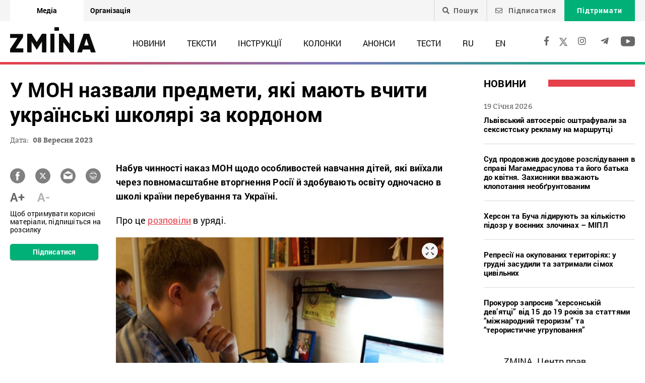

--- FILE ---
content_type: text/html; charset=UTF-8
request_url: https://zmina.info/news/u-mon-nazvaly-predmety-yaki-mayut-vchyty-ukrayinski-shkolyari-za-kordonom/
body_size: 22985
content:
<!doctype html>
<html dir="ltr" lang="uk" prefix="og: https://ogp.me/ns#">
<head>
    <meta charset="UTF-8" />
    
    
		<!-- All in One SEO 4.7.1.1 - aioseo.com -->
		<title>У МОН назвали предмети, які мають вчити українські школярі за кордоном ➜ ZMINA</title>
		<meta name="description" content="У МОН назвали предмети, які мають вчити українські школярі за кордоном Решту предметів вони будуть відвідувати очно в місці проживання: Онлайн видання ZMINA ✍" />
		<meta name="robots" content="max-image-preview:large" />
		<meta name="keywords" content="війна з росією,право на освіту,школа,новини" />
		<link rel="canonical" href="https://zmina.info/news/u-mon-nazvaly-predmety-yaki-mayut-vchyty-ukrayinski-shkolyari-za-kordonom/" />
		<meta name="generator" content="All in One SEO (AIOSEO) 4.7.1.1" />
		<meta property="og:locale" content="uk_UA" />
		<meta property="og:site_name" content="ZMINA" />
		<meta property="og:type" content="article" />
		<meta property="og:title" content="У МОН назвали предмети, які мають вчити українські школярі за кордоном ➜ ZMINA" />
		<meta property="og:description" content="У МОН назвали предмети, які мають вчити українські школярі за кордоном Решту предметів вони будуть відвідувати очно в місці проживання: Онлайн видання ZMINA ✍" />
		<meta property="og:url" content="https://zmina.info/news/u-mon-nazvaly-predmety-yaki-mayut-vchyty-ukrayinski-shkolyari-za-kordonom/" />
		<meta property="og:image" content="https://zmina.info/wp-content/uploads/2023/09/mycollages-2023-09-08t162106.584.jpg" />
		<meta property="og:image:secure_url" content="https://zmina.info/wp-content/uploads/2023/09/mycollages-2023-09-08t162106.584.jpg" />
		<meta property="og:image:width" content="700" />
		<meta property="og:image:height" content="400" />
		<meta property="article:published_time" content="2023-09-08T13:23:55+00:00" />
		<meta property="article:modified_time" content="2023-09-08T13:46:27+00:00" />
		<meta property="article:publisher" content="https://www.facebook.com/zmina.ua?locale=uk_UA" />
		<meta name="twitter:card" content="summary_large_image" />
		<meta name="twitter:site" content="@zminaUA" />
		<meta name="twitter:title" content="У МОН назвали предмети, які мають вчити українські школярі за кордоном ➜ ZMINA" />
		<meta name="twitter:description" content="У МОН назвали предмети, які мають вчити українські школярі за кордоном Решту предметів вони будуть відвідувати очно в місці проживання: Онлайн видання ZMINA ✍" />
		<meta name="twitter:image" content="https://zmina.info/wp-content/uploads/2023/09/mycollages-2023-09-08t162106.584.jpg" />
		<meta name="google" content="nositelinkssearchbox" />
		<script type="application/ld+json" class="aioseo-schema">
			{"@context":"https:\/\/schema.org","@graph":[{"@type":"Article","@id":"https:\/\/zmina.info\/news\/u-mon-nazvaly-predmety-yaki-mayut-vchyty-ukrayinski-shkolyari-za-kordonom\/#article","name":"\u0423 \u041c\u041e\u041d \u043d\u0430\u0437\u0432\u0430\u043b\u0438 \u043f\u0440\u0435\u0434\u043c\u0435\u0442\u0438, \u044f\u043a\u0456 \u043c\u0430\u044e\u0442\u044c \u0432\u0447\u0438\u0442\u0438 \u0443\u043a\u0440\u0430\u0457\u043d\u0441\u044c\u043a\u0456 \u0448\u043a\u043e\u043b\u044f\u0440\u0456 \u0437\u0430 \u043a\u043e\u0440\u0434\u043e\u043d\u043e\u043c \u279c ZMINA","headline":"\u0423 \u041c\u041e\u041d \u043d\u0430\u0437\u0432\u0430\u043b\u0438 \u043f\u0440\u0435\u0434\u043c\u0435\u0442\u0438, \u044f\u043a\u0456 \u043c\u0430\u044e\u0442\u044c \u0432\u0447\u0438\u0442\u0438 \u0443\u043a\u0440\u0430\u0457\u043d\u0441\u044c\u043a\u0456 \u0448\u043a\u043e\u043b\u044f\u0440\u0456 \u0437\u0430 \u043a\u043e\u0440\u0434\u043e\u043d\u043e\u043c","author":{"@id":"https:\/\/zmina.info\/author\/petr\/#author"},"publisher":{"@id":"https:\/\/zmina.info\/#organization"},"image":{"@type":"ImageObject","url":"https:\/\/zmina.info\/wp-content\/uploads\/2023\/09\/mycollages-2023-09-08t162106.584.jpg","width":700,"height":400},"datePublished":"2023-09-08T16:23:55+03:00","dateModified":"2023-09-08T16:46:27+03:00","inLanguage":"uk","mainEntityOfPage":{"@id":"https:\/\/zmina.info\/news\/u-mon-nazvaly-predmety-yaki-mayut-vchyty-ukrayinski-shkolyari-za-kordonom\/#webpage"},"isPartOf":{"@id":"https:\/\/zmina.info\/news\/u-mon-nazvaly-predmety-yaki-mayut-vchyty-ukrayinski-shkolyari-za-kordonom\/#webpage"},"articleSection":"\u041d\u043e\u0432\u0438\u043d\u0438, \u0432\u0456\u0439\u043d\u0430 \u0437 \u0420\u043e\u0441\u0456\u0454\u044e, \u043f\u0440\u0430\u0432\u043e \u043d\u0430 \u043e\u0441\u0432\u0456\u0442\u0443, \u0448\u043a\u043e\u043b\u0430, UA"},{"@type":"BreadcrumbList","@id":"https:\/\/zmina.info\/news\/u-mon-nazvaly-predmety-yaki-mayut-vchyty-ukrayinski-shkolyari-za-kordonom\/#breadcrumblist","itemListElement":[{"@type":"ListItem","@id":"https:\/\/zmina.info\/#listItem","position":1,"name":"\u0413\u043e\u043b\u043e\u0432\u043d\u0430","item":"https:\/\/zmina.info\/","nextItem":"https:\/\/zmina.info\/news\/#listItem"},{"@type":"ListItem","@id":"https:\/\/zmina.info\/news\/#listItem","position":2,"name":"\u041d\u043e\u0432\u0438\u043d\u0438","item":"https:\/\/zmina.info\/news\/","nextItem":"https:\/\/zmina.info\/news\/u-mon-nazvaly-predmety-yaki-mayut-vchyty-ukrayinski-shkolyari-za-kordonom\/#listItem","previousItem":"https:\/\/zmina.info\/#listItem"},{"@type":"ListItem","@id":"https:\/\/zmina.info\/news\/u-mon-nazvaly-predmety-yaki-mayut-vchyty-ukrayinski-shkolyari-za-kordonom\/#listItem","position":3,"name":"\u0423 \u041c\u041e\u041d \u043d\u0430\u0437\u0432\u0430\u043b\u0438 \u043f\u0440\u0435\u0434\u043c\u0435\u0442\u0438, \u044f\u043a\u0456 \u043c\u0430\u044e\u0442\u044c \u0432\u0447\u0438\u0442\u0438 \u0443\u043a\u0440\u0430\u0457\u043d\u0441\u044c\u043a\u0456 \u0448\u043a\u043e\u043b\u044f\u0440\u0456 \u0437\u0430 \u043a\u043e\u0440\u0434\u043e\u043d\u043e\u043c","previousItem":"https:\/\/zmina.info\/news\/#listItem"}]},{"@type":"Organization","@id":"https:\/\/zmina.info\/#organization","name":"ZMINA","url":"https:\/\/zmina.info\/","sameAs":["https:\/\/www.instagram.com\/zmina_ua\/"]},{"@type":"Person","@id":"https:\/\/zmina.info\/author\/petr\/#author","url":"https:\/\/zmina.info\/author\/petr\/","name":"petr","image":{"@type":"ImageObject","@id":"https:\/\/zmina.info\/news\/u-mon-nazvaly-predmety-yaki-mayut-vchyty-ukrayinski-shkolyari-za-kordonom\/#authorImage","url":"https:\/\/secure.gravatar.com\/avatar\/bbf62abdb35ae2f8158a510a65c01c5c?s=96&d=mm&r=g","width":96,"height":96,"caption":"petr"}},{"@type":"WebPage","@id":"https:\/\/zmina.info\/news\/u-mon-nazvaly-predmety-yaki-mayut-vchyty-ukrayinski-shkolyari-za-kordonom\/#webpage","url":"https:\/\/zmina.info\/news\/u-mon-nazvaly-predmety-yaki-mayut-vchyty-ukrayinski-shkolyari-za-kordonom\/","name":"\u0423 \u041c\u041e\u041d \u043d\u0430\u0437\u0432\u0430\u043b\u0438 \u043f\u0440\u0435\u0434\u043c\u0435\u0442\u0438, \u044f\u043a\u0456 \u043c\u0430\u044e\u0442\u044c \u0432\u0447\u0438\u0442\u0438 \u0443\u043a\u0440\u0430\u0457\u043d\u0441\u044c\u043a\u0456 \u0448\u043a\u043e\u043b\u044f\u0440\u0456 \u0437\u0430 \u043a\u043e\u0440\u0434\u043e\u043d\u043e\u043c \u279c ZMINA","description":"\u0423 \u041c\u041e\u041d \u043d\u0430\u0437\u0432\u0430\u043b\u0438 \u043f\u0440\u0435\u0434\u043c\u0435\u0442\u0438, \u044f\u043a\u0456 \u043c\u0430\u044e\u0442\u044c \u0432\u0447\u0438\u0442\u0438 \u0443\u043a\u0440\u0430\u0457\u043d\u0441\u044c\u043a\u0456 \u0448\u043a\u043e\u043b\u044f\u0440\u0456 \u0437\u0430 \u043a\u043e\u0440\u0434\u043e\u043d\u043e\u043c \u0420\u0435\u0448\u0442\u0443 \u043f\u0440\u0435\u0434\u043c\u0435\u0442\u0456\u0432 \u0432\u043e\u043d\u0438 \u0431\u0443\u0434\u0443\u0442\u044c \u0432\u0456\u0434\u0432\u0456\u0434\u0443\u0432\u0430\u0442\u0438 \u043e\u0447\u043d\u043e \u0432 \u043c\u0456\u0441\u0446\u0456 \u043f\u0440\u043e\u0436\u0438\u0432\u0430\u043d\u043d\u044f: \u041e\u043d\u043b\u0430\u0439\u043d \u0432\u0438\u0434\u0430\u043d\u043d\u044f ZMINA \u270d","inLanguage":"uk","isPartOf":{"@id":"https:\/\/zmina.info\/#website"},"breadcrumb":{"@id":"https:\/\/zmina.info\/news\/u-mon-nazvaly-predmety-yaki-mayut-vchyty-ukrayinski-shkolyari-za-kordonom\/#breadcrumblist"},"author":{"@id":"https:\/\/zmina.info\/author\/petr\/#author"},"creator":{"@id":"https:\/\/zmina.info\/author\/petr\/#author"},"image":{"@type":"ImageObject","url":"https:\/\/zmina.info\/wp-content\/uploads\/2023\/09\/mycollages-2023-09-08t162106.584.jpg","@id":"https:\/\/zmina.info\/news\/u-mon-nazvaly-predmety-yaki-mayut-vchyty-ukrayinski-shkolyari-za-kordonom\/#mainImage","width":700,"height":400},"primaryImageOfPage":{"@id":"https:\/\/zmina.info\/news\/u-mon-nazvaly-predmety-yaki-mayut-vchyty-ukrayinski-shkolyari-za-kordonom\/#mainImage"},"datePublished":"2023-09-08T16:23:55+03:00","dateModified":"2023-09-08T16:46:27+03:00"},{"@type":"WebSite","@id":"https:\/\/zmina.info\/#website","url":"https:\/\/zmina.info\/","name":"ZMINA","inLanguage":"uk","publisher":{"@id":"https:\/\/zmina.info\/#organization"}}]}
		</script>
		<!-- All in One SEO -->

<style id='classic-theme-styles-inline-css' type='text/css'>
/*! This file is auto-generated */
.wp-block-button__link{color:#fff;background-color:#32373c;border-radius:9999px;box-shadow:none;text-decoration:none;padding:calc(.667em + 2px) calc(1.333em + 2px);font-size:1.125em}.wp-block-file__button{background:#32373c;color:#fff;text-decoration:none}
</style>
<style id='global-styles-inline-css' type='text/css'>
:root{--wp--preset--aspect-ratio--square: 1;--wp--preset--aspect-ratio--4-3: 4/3;--wp--preset--aspect-ratio--3-4: 3/4;--wp--preset--aspect-ratio--3-2: 3/2;--wp--preset--aspect-ratio--2-3: 2/3;--wp--preset--aspect-ratio--16-9: 16/9;--wp--preset--aspect-ratio--9-16: 9/16;--wp--preset--color--black: #000000;--wp--preset--color--cyan-bluish-gray: #abb8c3;--wp--preset--color--white: #ffffff;--wp--preset--color--pale-pink: #f78da7;--wp--preset--color--vivid-red: #cf2e2e;--wp--preset--color--luminous-vivid-orange: #ff6900;--wp--preset--color--luminous-vivid-amber: #fcb900;--wp--preset--color--light-green-cyan: #7bdcb5;--wp--preset--color--vivid-green-cyan: #00d084;--wp--preset--color--pale-cyan-blue: #8ed1fc;--wp--preset--color--vivid-cyan-blue: #0693e3;--wp--preset--color--vivid-purple: #9b51e0;--wp--preset--gradient--vivid-cyan-blue-to-vivid-purple: linear-gradient(135deg,rgba(6,147,227,1) 0%,rgb(155,81,224) 100%);--wp--preset--gradient--light-green-cyan-to-vivid-green-cyan: linear-gradient(135deg,rgb(122,220,180) 0%,rgb(0,208,130) 100%);--wp--preset--gradient--luminous-vivid-amber-to-luminous-vivid-orange: linear-gradient(135deg,rgba(252,185,0,1) 0%,rgba(255,105,0,1) 100%);--wp--preset--gradient--luminous-vivid-orange-to-vivid-red: linear-gradient(135deg,rgba(255,105,0,1) 0%,rgb(207,46,46) 100%);--wp--preset--gradient--very-light-gray-to-cyan-bluish-gray: linear-gradient(135deg,rgb(238,238,238) 0%,rgb(169,184,195) 100%);--wp--preset--gradient--cool-to-warm-spectrum: linear-gradient(135deg,rgb(74,234,220) 0%,rgb(151,120,209) 20%,rgb(207,42,186) 40%,rgb(238,44,130) 60%,rgb(251,105,98) 80%,rgb(254,248,76) 100%);--wp--preset--gradient--blush-light-purple: linear-gradient(135deg,rgb(255,206,236) 0%,rgb(152,150,240) 100%);--wp--preset--gradient--blush-bordeaux: linear-gradient(135deg,rgb(254,205,165) 0%,rgb(254,45,45) 50%,rgb(107,0,62) 100%);--wp--preset--gradient--luminous-dusk: linear-gradient(135deg,rgb(255,203,112) 0%,rgb(199,81,192) 50%,rgb(65,88,208) 100%);--wp--preset--gradient--pale-ocean: linear-gradient(135deg,rgb(255,245,203) 0%,rgb(182,227,212) 50%,rgb(51,167,181) 100%);--wp--preset--gradient--electric-grass: linear-gradient(135deg,rgb(202,248,128) 0%,rgb(113,206,126) 100%);--wp--preset--gradient--midnight: linear-gradient(135deg,rgb(2,3,129) 0%,rgb(40,116,252) 100%);--wp--preset--font-size--small: 13px;--wp--preset--font-size--medium: 20px;--wp--preset--font-size--large: 36px;--wp--preset--font-size--x-large: 42px;--wp--preset--spacing--20: 0.44rem;--wp--preset--spacing--30: 0.67rem;--wp--preset--spacing--40: 1rem;--wp--preset--spacing--50: 1.5rem;--wp--preset--spacing--60: 2.25rem;--wp--preset--spacing--70: 3.38rem;--wp--preset--spacing--80: 5.06rem;--wp--preset--shadow--natural: 6px 6px 9px rgba(0, 0, 0, 0.2);--wp--preset--shadow--deep: 12px 12px 50px rgba(0, 0, 0, 0.4);--wp--preset--shadow--sharp: 6px 6px 0px rgba(0, 0, 0, 0.2);--wp--preset--shadow--outlined: 6px 6px 0px -3px rgba(255, 255, 255, 1), 6px 6px rgba(0, 0, 0, 1);--wp--preset--shadow--crisp: 6px 6px 0px rgba(0, 0, 0, 1);}:where(.is-layout-flex){gap: 0.5em;}:where(.is-layout-grid){gap: 0.5em;}body .is-layout-flex{display: flex;}.is-layout-flex{flex-wrap: wrap;align-items: center;}.is-layout-flex > :is(*, div){margin: 0;}body .is-layout-grid{display: grid;}.is-layout-grid > :is(*, div){margin: 0;}:where(.wp-block-columns.is-layout-flex){gap: 2em;}:where(.wp-block-columns.is-layout-grid){gap: 2em;}:where(.wp-block-post-template.is-layout-flex){gap: 1.25em;}:where(.wp-block-post-template.is-layout-grid){gap: 1.25em;}.has-black-color{color: var(--wp--preset--color--black) !important;}.has-cyan-bluish-gray-color{color: var(--wp--preset--color--cyan-bluish-gray) !important;}.has-white-color{color: var(--wp--preset--color--white) !important;}.has-pale-pink-color{color: var(--wp--preset--color--pale-pink) !important;}.has-vivid-red-color{color: var(--wp--preset--color--vivid-red) !important;}.has-luminous-vivid-orange-color{color: var(--wp--preset--color--luminous-vivid-orange) !important;}.has-luminous-vivid-amber-color{color: var(--wp--preset--color--luminous-vivid-amber) !important;}.has-light-green-cyan-color{color: var(--wp--preset--color--light-green-cyan) !important;}.has-vivid-green-cyan-color{color: var(--wp--preset--color--vivid-green-cyan) !important;}.has-pale-cyan-blue-color{color: var(--wp--preset--color--pale-cyan-blue) !important;}.has-vivid-cyan-blue-color{color: var(--wp--preset--color--vivid-cyan-blue) !important;}.has-vivid-purple-color{color: var(--wp--preset--color--vivid-purple) !important;}.has-black-background-color{background-color: var(--wp--preset--color--black) !important;}.has-cyan-bluish-gray-background-color{background-color: var(--wp--preset--color--cyan-bluish-gray) !important;}.has-white-background-color{background-color: var(--wp--preset--color--white) !important;}.has-pale-pink-background-color{background-color: var(--wp--preset--color--pale-pink) !important;}.has-vivid-red-background-color{background-color: var(--wp--preset--color--vivid-red) !important;}.has-luminous-vivid-orange-background-color{background-color: var(--wp--preset--color--luminous-vivid-orange) !important;}.has-luminous-vivid-amber-background-color{background-color: var(--wp--preset--color--luminous-vivid-amber) !important;}.has-light-green-cyan-background-color{background-color: var(--wp--preset--color--light-green-cyan) !important;}.has-vivid-green-cyan-background-color{background-color: var(--wp--preset--color--vivid-green-cyan) !important;}.has-pale-cyan-blue-background-color{background-color: var(--wp--preset--color--pale-cyan-blue) !important;}.has-vivid-cyan-blue-background-color{background-color: var(--wp--preset--color--vivid-cyan-blue) !important;}.has-vivid-purple-background-color{background-color: var(--wp--preset--color--vivid-purple) !important;}.has-black-border-color{border-color: var(--wp--preset--color--black) !important;}.has-cyan-bluish-gray-border-color{border-color: var(--wp--preset--color--cyan-bluish-gray) !important;}.has-white-border-color{border-color: var(--wp--preset--color--white) !important;}.has-pale-pink-border-color{border-color: var(--wp--preset--color--pale-pink) !important;}.has-vivid-red-border-color{border-color: var(--wp--preset--color--vivid-red) !important;}.has-luminous-vivid-orange-border-color{border-color: var(--wp--preset--color--luminous-vivid-orange) !important;}.has-luminous-vivid-amber-border-color{border-color: var(--wp--preset--color--luminous-vivid-amber) !important;}.has-light-green-cyan-border-color{border-color: var(--wp--preset--color--light-green-cyan) !important;}.has-vivid-green-cyan-border-color{border-color: var(--wp--preset--color--vivid-green-cyan) !important;}.has-pale-cyan-blue-border-color{border-color: var(--wp--preset--color--pale-cyan-blue) !important;}.has-vivid-cyan-blue-border-color{border-color: var(--wp--preset--color--vivid-cyan-blue) !important;}.has-vivid-purple-border-color{border-color: var(--wp--preset--color--vivid-purple) !important;}.has-vivid-cyan-blue-to-vivid-purple-gradient-background{background: var(--wp--preset--gradient--vivid-cyan-blue-to-vivid-purple) !important;}.has-light-green-cyan-to-vivid-green-cyan-gradient-background{background: var(--wp--preset--gradient--light-green-cyan-to-vivid-green-cyan) !important;}.has-luminous-vivid-amber-to-luminous-vivid-orange-gradient-background{background: var(--wp--preset--gradient--luminous-vivid-amber-to-luminous-vivid-orange) !important;}.has-luminous-vivid-orange-to-vivid-red-gradient-background{background: var(--wp--preset--gradient--luminous-vivid-orange-to-vivid-red) !important;}.has-very-light-gray-to-cyan-bluish-gray-gradient-background{background: var(--wp--preset--gradient--very-light-gray-to-cyan-bluish-gray) !important;}.has-cool-to-warm-spectrum-gradient-background{background: var(--wp--preset--gradient--cool-to-warm-spectrum) !important;}.has-blush-light-purple-gradient-background{background: var(--wp--preset--gradient--blush-light-purple) !important;}.has-blush-bordeaux-gradient-background{background: var(--wp--preset--gradient--blush-bordeaux) !important;}.has-luminous-dusk-gradient-background{background: var(--wp--preset--gradient--luminous-dusk) !important;}.has-pale-ocean-gradient-background{background: var(--wp--preset--gradient--pale-ocean) !important;}.has-electric-grass-gradient-background{background: var(--wp--preset--gradient--electric-grass) !important;}.has-midnight-gradient-background{background: var(--wp--preset--gradient--midnight) !important;}.has-small-font-size{font-size: var(--wp--preset--font-size--small) !important;}.has-medium-font-size{font-size: var(--wp--preset--font-size--medium) !important;}.has-large-font-size{font-size: var(--wp--preset--font-size--large) !important;}.has-x-large-font-size{font-size: var(--wp--preset--font-size--x-large) !important;}
:where(.wp-block-post-template.is-layout-flex){gap: 1.25em;}:where(.wp-block-post-template.is-layout-grid){gap: 1.25em;}
:where(.wp-block-columns.is-layout-flex){gap: 2em;}:where(.wp-block-columns.is-layout-grid){gap: 2em;}
:root :where(.wp-block-pullquote){font-size: 1.5em;line-height: 1.6;}
</style>
<link rel='stylesheet' id='contact-form-7-css' href='https://zmina.info/wp-content/plugins/contact-form-7/includes/css/styles.css?ver=5.9.8' type='text/css' media='all' />
<link rel='stylesheet' id='dashicons-css' href='https://zmina.info/wp-includes/css/dashicons.min.css?ver=6.6.2' type='text/css' media='all' />
<link rel='stylesheet' id='post-views-counter-frontend-css' href='https://zmina.info/wp-content/plugins/post-views-counter/css/frontend.min.css?ver=1.4.7' type='text/css' media='all' />
<link rel='stylesheet' id='quiz-maker-css' href='https://zmina.info/wp-content/plugins/quiz-maker/public/css/quiz-maker-public.css?ver=21.7.1' type='text/css' media='all' />
<link rel='stylesheet' id='main-css' href='https://zmina.info/wp-content/themes/humanrights/assets/css/main.min.css?ver=5.5.4' type='text/css' media='all' />
<style id='main-inline-css' type='text/css'>
.wpcf7-response-output{display: none !important;}
div.wpcf7 .ajax-loader {display: none !important;}.select_ca #my_month {float: none;}
</style>
<script type="text/javascript" src="https://zmina.info/wp-includes/js/jquery/jquery.min.js?ver=3.7.1" id="jquery-core-js"></script>
<script type="text/javascript" src="https://zmina.info/wp-includes/js/jquery/jquery-migrate.min.js?ver=3.4.1" id="jquery-migrate-js"></script>
<script type="text/javascript" id="donate_script-js-extra">
/* <![CDATA[ */
var donate_ajax = {"url":"https:\/\/zmina.info\/wp-admin\/admin-ajax.php","nonce":"167e78c609"};
var donate_ajax1 = {"url":"https:\/\/zmina.info\/wp-admin\/admin-ajax.php","nonce":"d4ff804c12"};
/* ]]> */
</script>
<script type="text/javascript" src="https://zmina.info/wp-content/plugins/donate/script.js?ver=6.6.2" id="donate_script-js"></script>
<script type="text/javascript" id="post-views-counter-frontend-js-before">
/* <![CDATA[ */
var pvcArgsFrontend = {"mode":"js","postID":299120,"requestURL":"https:\/\/zmina.info\/wp-admin\/admin-ajax.php","nonce":"142a54b60a","dataStorage":"cookies","multisite":1,"path":"\/","domain":""};
/* ]]> */
</script>
<script type="text/javascript" src="https://zmina.info/wp-content/plugins/post-views-counter/js/frontend.min.js?ver=1.4.7" id="post-views-counter-frontend-js"></script>
<link rel="https://api.w.org/" href="https://zmina.info/wp-json/" /><link rel="alternate" title="JSON" type="application/json" href="https://zmina.info/wp-json/wp/v2/posts/299120" /><link rel="EditURI" type="application/rsd+xml" title="RSD" href="https://zmina.info/xmlrpc.php?rsd" />

<link rel='shortlink' href='https://zmina.info/?p=299120' />
<link rel="alternate" title="oEmbed (JSON)" type="application/json+oembed" href="https://zmina.info/wp-json/oembed/1.0/embed?url=https%3A%2F%2Fzmina.info%2Fnews%2Fu-mon-nazvaly-predmety-yaki-mayut-vchyty-ukrayinski-shkolyari-za-kordonom%2F" />
<link rel="alternate" title="oEmbed (XML)" type="text/xml+oembed" href="https://zmina.info/wp-json/oembed/1.0/embed?url=https%3A%2F%2Fzmina.info%2Fnews%2Fu-mon-nazvaly-predmety-yaki-mayut-vchyty-ukrayinski-shkolyari-za-kordonom%2F&#038;format=xml" />
    <script type="text/javascript">
        var ajaxurl = 'https://zmina.info/wp-admin/admin-ajax.php';
    </script>
    <script type="application/ld+json" >
            {
              "@context":"https://schema.org/",
              "@type":"Organization",
              "@id":"https://zmina.info#Organization",
              "name":"ZMINA | Медіа ресурс Центру прав людини",
              "url":"https://zmina.ua",
              "sameAs":
              [
                "https://www.facebook.com/zmina.ua",
                "https://twitter.com/zminaUA",
"https://www.instagram.com/zmina_ua",
"https://www.youtube.com/user/CHRinform",
"https://t.me/zmina_ua"
              ],
              "logo":"https://zmina.info/wp-content/uploads/2023/07/logo2.png",
              "contactPoint":[
                {
                  "@type":"ContactPoint",
                  "contactType":"customer service",
                  "telephone":"+38(044) 272-42-52"
                },
                {
                  "@type":"ContactPoint",
                  "contactType":"customer service",
                  "telephone":"+38(067) 502-08-01"
                }
              ],
              "description":"Свіжі новини кожного дня - онлайн-медіа ZMINA ❤ Розслідування, репортажі, новини у сфері прав людини ✅",
              "address":
              {
                "@type": "PostalAddress",
                "addressLocality": "Київ, Украина",
                "postalCode": "01034",
                "streetAddress": "вул. Ярославів Вал 33Б, 3 поверх"
              },
              "image":"https://zmina.info/wp-content/uploads/2023/07/logo2.png"
            }
        </script>    <meta http-equiv="X-UA-Compatible" content="IE=edge">
    <meta name="viewport" content="width=device-width, initial-scale=1, maximum-scale=1">
    <link rel="apple-touch-icon" sizes="57x57" href="https://zmina.info/wp-content/themes/humanrights/apple-icon-57x57.png">
            <link rel="apple-touch-icon" sizes="60x60" href="https://zmina.info/wp-content/themes/humanrights/assets/favicon/apple-icon-60x60.png">
            <link rel="apple-touch-icon" sizes="72x72" href="https://zmina.info/wp-content/themes/humanrights/assets/favicon/apple-icon-72x72.png">
            <link rel="apple-touch-icon" sizes="76x76" href="https://zmina.info/wp-content/themes/humanrights/assets/favicon/apple-icon-76x76.png">
            <link rel="apple-touch-icon" sizes="114x114" href="https://zmina.info/wp-content/themes/humanrights/assets/favicon/apple-icon-114x114.png">
            <link rel="apple-touch-icon" sizes="120x120" href="https://zmina.info/wp-content/themes/humanrights/assets/favicon/apple-icon-120x120.png">
            <link rel="apple-touch-icon" sizes="144x144" href="https://zmina.info/wp-content/themes/humanrights/assets/favicon/apple-icon-144x144.png">
            <link rel="apple-touch-icon" sizes="152x152" href="https://zmina.info/wp-content/themes/humanrights/assets/favicon/apple-icon-152x152.png">
            <link rel="apple-touch-icon" sizes="180x180" href="https://zmina.info/wp-content/themes/humanrights/assets/favicon/apple-icon-180x180.png">
            <link rel="icon" type="image/png" sizes="192x192"  href="https://zmina.info/wp-content/themes/humanrights/assets/favicon/android-icon-192x192.png">
            <link rel="icon" type="image/png" sizes="32x32" href="https://zmina.info/wp-content/themes/humanrights/assets/favicon/favicon-32x32.png">
            <link rel="icon" type="image/png" sizes="96x96" href="https://zmina.info/wp-content/themes/humanrights/assets/favicon/favicon-96x96.png">
            <link rel="icon" type="image/png" sizes="16x16" href="https://zmina.info/wp-content/themes/humanrights/assets/favicon/favicon-16x16.png">
            <link rel="manifest" href="https://zmina.info/wp-content/themes/humanrights/assets/favicon/manifest.json">
            <meta name="msapplication-TileColor" content="#ffffff">
            <meta name="msapplication-TileImage" content="https://zmina.info/wp-content/themes/humanrights/assets/favicon/ms-icon-144x144.png">
            <meta name="theme-color" content="#ffffff">   
        
    <script>
        (function(i,s,o,g,r,a,m){i['GoogleAnalyticsObject']=r;i[r]=i[r]||function(){
            (i[r].q=i[r].q||[]).push(arguments)},i[r].l=1*new Date();a=s.createElement(o),
            m=s.getElementsByTagName(o)[0];a.async=1;a.src=g;m.parentNode.insertBefore(a,m)
        })(window,document,'script','//www.google-analytics.com/analytics.js','ga');

        ga('create', 'UA-57945481-1', 'auto');
        ga('send', 'pageview');

    </script>

    <!-- Facebook Pixel Code -->
    <script>
        !function(f,b,e,v,n,t,s)
        {if(f.fbq)return;n=f.fbq=function(){n.callMethod?
            n.callMethod.apply(n,arguments):n.queue.push(arguments)};
            if(!f._fbq)f._fbq=n;n.push=n;n.loaded=!0;n.version='2.0';
            n.queue=[];t=b.createElement(e);t.async=!0;
            t.src=v;s=b.getElementsByTagName(e)[0];
            s.parentNode.insertBefore(t,s)}(window, document,'script',
            'https://connect.facebook.net/en_US/fbevents.js');
        fbq('init', '1969331176675175');
        fbq('track', 'PageView');
    </script>
    <noscript>
        <img height="1" width="1" style="display:none" src="https://www.facebook.com/tr?id=1969331176675175&ev=PageView&noscript=1"/>
    </noscript>
    <!-- End Facebook Pixel Code -->
        
  </head>

<body class="post-template-default single single-post postid-299120 single-format-standard">
<div class="page_wrapper">
<header class="header">
    <div style="display: none" class="breadcrumbs" itemscope itemtype="http://schema.org/BreadcrumbList"><span itemprop="itemListElement" itemscope itemtype="http://schema.org/ListItem"><a class="breadcrumbs__link" href="https://zmina.info/" itemprop="item"><span itemprop="name">Головна</span></a><meta itemprop="position" content="1" /></span><span class="breadcrumbs__separator"> › </span><span itemprop="itemListElement" itemscope itemtype="http://schema.org/ListItem"><a class="breadcrumbs__link" href="https://zmina.info/news/" itemprop="item"><span itemprop="name">Новини</span></a><meta itemprop="position" content="2" /></span><span class="breadcrumbs__separator"> › </span><span class="breadcrumbs__current">У МОН назвали предмети, які мають вчити українські школярі за кордоном</span></div><!-- .breadcrumbs -->
    <!-- DESCTOP MENU -->
<div class="desctop_menu">
    <div class="top_line">
        <div class="container">
            <div class="flex_row">

                <div id="menu-verhnye-menyu-ua" class="nav-menu desktop page_switchers"><a href="/"  class="active menu-item menu-item-type-custom menu-item-object-custom menu-item-9">Медіа</a><a href="https://zmina.ua"  class="menu-item menu-item-type-custom menu-item-object-custom menu-item-10">Організація</a></div>
                <div class="functions">

                                        <div class="nav_search_wrapper">
                        <a href="javascript:void(0)" class="search"><i class="fa fa-search"></i>Пошук</a>
                        <form method="get" action="https://zmina.info/">
                            <button type="submit"><i class="fa fa-search"></i></button>
                            <input type="text" name="s" placeholder="Шукаєте щось конкретне?">
                        </form>
                    </div>

                                            <a href="#subscribe_pop_form" class="subscribe open-pop-link">
                            <i class="far fa-envelope"></i>
                            Підписатися                        </a>
                                                                <a href="https://zmina.info/donate/" class="donate">Підтримати</a>
                                    </div>
            </div>
        </div>
    </div>
    <div class="nav_line">
        <div class="container">
            <div class="flex_row">
                <a href="https://zmina.info" class="logo">
                    <img src="https://zmina.info/wp-content/themes/humanrights/assets/img/logo2.svg" alt="ZMINA" title="ZMINA">
                </a>
                <nav class="nav"><ul id="menu-golovne-menyu-ua" class="nav-menu desktop"><li id="menu-item-21" class="menu-item menu-item-type-taxonomy menu-item-object-category current-post-ancestor current-menu-parent current-post-parent menu-item-21"><a href="https://zmina.info/news/">Новини</a></li>
<li id="menu-item-22" class="menu-item menu-item-type-taxonomy menu-item-object-category menu-item-22"><a href="https://zmina.info/articles/">Тексти</a></li>
<li id="menu-item-23" class="menu-item menu-item-type-taxonomy menu-item-object-category menu-item-23"><a href="https://zmina.info/instructions/">Інструкції</a></li>
<li id="menu-item-24" class="menu-item menu-item-type-taxonomy menu-item-object-category menu-item-24"><a href="https://zmina.info/columns/">Колонки</a></li>
<li id="menu-item-25" class="menu-item menu-item-type-taxonomy menu-item-object-category menu-item-25"><a href="https://zmina.info/announcements/">Анонси</a></li>
<li id="menu-item-149131" class="menu-item menu-item-type-post_type_archive menu-item-object-tests menu-item-149131"><a href="https://zmina.info/tests/">Тести</a></li>
<li id="menu-item-165543-ru" class="lang-item lang-item-5 lang-item-ru no-translation lang-item-first menu-item menu-item-type-custom menu-item-object-custom menu-item-165543-ru"><a href="https://zmina.info/ru/" hreflang="ru-RU" lang="ru-RU">RU</a></li>
<li id="menu-item-165543-en" class="lang-item lang-item-10 lang-item-en no-translation menu-item menu-item-type-custom menu-item-object-custom menu-item-165543-en"><a href="https://zmina.info/en/" hreflang="en-GB" lang="en-GB">EN</a></li>
</ul></nav>                <div class="soc_links">
                                                                <a rel="nofollow" href="https://www.facebook.com/zmina.ua" target="_blank">
                            <i class="fab fa-facebook-f"></i>
                        </a>
                    
                                                                                    <a href="https://twitter.com/zminaUA" target="_blank">
                            <i class="fa-x"></i>
                        </a>
                    
                                                                <a rel="nofollow" href="https://www.instagram.com/zmina_ua/" target="_blank">
                            <i class="fab fa-instagram"></i>
                        </a>
                    
                                                                <a rel="nofollow" href="https://t.me/zmina_ua" target="_blank">
                            <i class="fab fa-telegram-plane"></i>
                        </a>
                    
                                                                <a rel="nofollow" href="https://www.youtube.com/user/CHRinform" target="_blank">
                            <svg
                                    fill="#000000"
                                    height="30px"
                                    width="28px"
                                    version="1.1"
                                    id="Layer_1"
                                    xmlns="http://www.w3.org/2000/svg"
                                    xmlns:xlink="http://www.w3.org/1999/xlink"
                                    viewBox="0 0 310 310"
                                    xml:space="preserve"
                            >
                    <g id="XMLID_822_">
                        <path
                                id="XMLID_823_"
                                d="M297.917,64.645c-11.19-13.302-31.85-18.728-71.306-18.728H83.386c-40.359,0-61.369,5.776-72.517,19.938
                   C0,79.663,0,100.008,0,128.166v53.669c0,54.551,12.896,82.248,83.386,82.248h143.226c34.216,0,53.176-4.788,65.442-16.527
                   C304.633,235.518,310,215.863,310,181.835v-53.669C310,98.471,309.159,78.006,297.917,64.645z M199.021,162.41l-65.038,33.991
                   c-1.454,0.76-3.044,1.137-4.632,1.137c-1.798,0-3.592-0.484-5.181-1.446c-2.992-1.813-4.819-5.056-4.819-8.554v-67.764
                   c0-3.492,1.822-6.732,4.808-8.546c2.987-1.814,6.702-1.938,9.801-0.328l65.038,33.772c3.309,1.718,5.387,5.134,5.392,8.861
                   C204.394,157.263,202.325,160.684,199.021,162.41z"
                        />
                    </g>
                  </svg>
                        </a>
                                    </div>
            </div>
        </div>
    </div>
</div>
<!-- DESCTOP MENU -->    
<!-- MOBILE MENU -->
<div class="mobile_menu">
    <div class="top_line flex_row">
        <div class="lang">
                    </div>
        <a href="https://zmina.info" class="logo">
            <img src="https://zmina.info/wp-content/themes/humanrights/assets/img/logo2.svg" alt="ZMINA" title="ZMINA">
        </a>
        <a href="#page_menu" class="hamburger hamburger--emphatic">
                        <span class="hamburger-box">
                            <span class="hamburger-inner"> </span>
                        </span>
        </a>
    </div>
    <div class="mobile_menu-wrap">
        <div class="drop_menu">
        <form method="get" class="search_form" action="https://zmina.info/">
            <input type="text" name="s" value="" placeholder="Пошук">
        </form>

        <nav class="nav"><ul id="menu-golovne-menyu-ua-1" class=""><li class="menu-item menu-item-type-taxonomy menu-item-object-category current-post-ancestor current-menu-parent current-post-parent menu-item-21"><a href="https://zmina.info/news/">Новини</a></li>
<li class="menu-item menu-item-type-taxonomy menu-item-object-category menu-item-22"><a href="https://zmina.info/articles/">Тексти</a></li>
<li class="menu-item menu-item-type-taxonomy menu-item-object-category menu-item-23"><a href="https://zmina.info/instructions/">Інструкції</a></li>
<li class="menu-item menu-item-type-taxonomy menu-item-object-category menu-item-24"><a href="https://zmina.info/columns/">Колонки</a></li>
<li class="menu-item menu-item-type-taxonomy menu-item-object-category menu-item-25"><a href="https://zmina.info/announcements/">Анонси</a></li>
<li class="menu-item menu-item-type-post_type_archive menu-item-object-tests menu-item-149131"><a href="https://zmina.info/tests/">Тести</a></li>
<li class="lang-item lang-item-5 lang-item-ru no-translation lang-item-first menu-item menu-item-type-custom menu-item-object-custom menu-item-165543-ru"><a href="https://zmina.info/ru/" hreflang="ru-RU" lang="ru-RU">RU</a></li>
<li class="lang-item lang-item-10 lang-item-en no-translation menu-item menu-item-type-custom menu-item-object-custom menu-item-165543-en"><a href="https://zmina.info/en/" hreflang="en-GB" lang="en-GB">EN</a></li>
</ul></nav>                

            <div class="spec_articles">
                <h2>Спецтеми:</h2>
                <ul>
                                            <li>
                                                        <a href="https://zmina.info/tag/yevrointgeracziya/">ЄВРОІНТЕГРАЦІЯ</a>
                        </li>
                                            <li>
                                                        <a href="https://zmina.info/tag/mizhnarodni-zlochyny/">ВОЄННІ ЗЛОЧИНИ РОСІЇ В УКРАЇНІ</a>
                        </li>
                                            <li>
                                                        <a href="https://zmina.info/tag/istorija/">ІСТОРІЯ</a>
                        </li>
                                            <li>
                                                        <a href="https://zmina.info/tag/spravi_majdanu/">СПРАВИ МАЙДАНУ</a>
                        </li>
                                            <li>
                                                        <a href="https://zmina.info/tag/tisk_na_aktivistiv/">ТИСК НА АКТИВІСТІВ</a>
                        </li>
                                            <li>
                                                        <a href="https://zmina.info/tag/branci_kremljia_/">В&#8217;ЯЗНІ КРЕМЛЯ</a>
                        </li>
                                    </ul>
            </div>
        
        <!--        <div class="mobile_btn_row mobile_btn_row_menu">-->
        <!--            <a href="#" class="donate">--><!--</a>-->
        <!--        </div>-->
        <div class="soc_links">
                                        <a rel="nofollow" href="https://www.facebook.com/zmina.ua" target="_blank">
                    <i class="fab fa-facebook-f"></i>
                </a>
            
                                                    <a href="https://twitter.com/zminaUA" target="_blank">
                    <i class="fa-x"></i>
                </a>
            
                                        <a rel="nofollow" href="https://www.instagram.com/zmina_ua/" target="_blank">
                    <i class="fab fa-instagram"></i>
                </a>
            
                                        <a rel="nofollow" href="https://t.me/zmina_ua" target="_blank">
                    <i class="fab fa-telegram-plane"></i>
                </a>
            
                                        <a rel="nofollow" href="https://www.youtube.com/user/CHRinform" target="_blank">
                    <svg
                            fill="#000000"
                            height="30px"
                            width="28px"
                            version="1.1"
                            id="Layer_1"
                            xmlns="http://www.w3.org/2000/svg"
                            xmlns:xlink="http://www.w3.org/1999/xlink"
                            viewBox="0 0 310 310"
                            xml:space="preserve"
                    >
                    <g id="XMLID_822_">
                        <path
                                id="XMLID_823_"
                                d="M297.917,64.645c-11.19-13.302-31.85-18.728-71.306-18.728H83.386c-40.359,0-61.369,5.776-72.517,19.938
                   C0,79.663,0,100.008,0,128.166v53.669c0,54.551,12.896,82.248,83.386,82.248h143.226c34.216,0,53.176-4.788,65.442-16.527
                   C304.633,235.518,310,215.863,310,181.835v-53.669C310,98.471,309.159,78.006,297.917,64.645z M199.021,162.41l-65.038,33.991
                   c-1.454,0.76-3.044,1.137-4.632,1.137c-1.798,0-3.592-0.484-5.181-1.446c-2.992-1.813-4.819-5.056-4.819-8.554v-67.764
                   c0-3.492,1.822-6.732,4.808-8.546c2.987-1.814,6.702-1.938,9.801-0.328l65.038,33.772c3.309,1.718,5.387,5.134,5.392,8.861
                   C204.394,157.263,202.325,160.684,199.021,162.41z"
                        />
                    </g>
                  </svg>
                </a>
                    </div>
    </div>
    </div>
</div>
<!-- /MOBILE MENU --></header>
<!-- /HEADER --><section class="article">
    <div class="container flex_row alignTop">
        <article class="article_content">
            <h1>У МОН назвали предмети, які мають вчити українські школярі за кордоном</h1>
            <div class="flex_row ">
                <div class="article_data">
                    <span class="data_key">Дата:</span>
                    <span>08 Вересня 2023</span>
                                                        </div>
            </div>
                                    <div class="article_columns flex_row">
                <div class="article_controls">
    <div class="article_share flex_row">
        <a onclick="social_share('fb')" href="javascript:void(0)">
            <span class="share_facebook"></span>
        </a>
        <a onclick="social_share('tw')" href="javascript:void(0)">
            <span class="share_twitter"></span>
        </a>
        <a href="mailto:?subject=У МОН назвали предмети, які мають вчити українські школярі за кордоном&amp;body=https://zmina.info/news/u-mon-nazvaly-predmety-yaki-mayut-vchyty-ukrayinski-shkolyari-za-kordonom/">
            <span class="share_mail"></span>
        </a>
        <a href="javascript:void(0)" onclick="print()">
            <span class="share_print"></span>
        </a>
    </div>
    <a href="#" class="font_plus font_change" id="size-plus" data-function="+">A+</a>
    <a href="#" class="font_minus font_change size-disabled" id="size-minus" data-function="-">A-</a>
    <span class="subscribe_disclimer">Щоб отримувати корисні матеріали, підпишіться на розсилку</span>
    <a href="#subscribe_pop_form" class="subcribe open-pop-link">Підписатися</a>
</div>                <div class="article_text_wrapper">
                    <p><strong>Набув чинності наказ МОН щодо особливостей навчання дітей, які виїхали через повномасштабне вторгнення Росії й здобувають освіту одночасно в школі країни перебування та Україні. </strong></p>
<p>Про це <a href="https://mon.gov.ua/ua/news/uchnivstvo-za-kordonom-zmozhe-distancijno-vivchati-ukrayinskij-komponent-osvitnih-program-zatverdzheno-nakaz" target="_blank" rel="noopener">розповіли</a> в уряді. </p>
<div class="alignnone">
<div class="aligncenter"><div><img decoding="async" src="https://zmina.info/wp-content/uploads/2023/09/mycollages-2023-09-08t162106.584.jpg" alt="" /> <span class="img_caption"><em>Фото: АР</em></span></div></div>
</div>
<p>Предмети з програми українських шкіл, які мають вивчати діти-біженці, назвали <em>“українським компонентом”.</em></p>
<p>Для дітей різного віку навантаження відрізняється. Так, учні <em>1</em><em>–4 класів вивчатимуть лише у</em>країнську мову й літературу, а також предмет &#8220;Я досліджую світ&#8221; у частині громадянської й історичної освітньої галузі.</p>
<p>Для старших дітей навантаження більше: </p>
<ul>
<li dir="ltr">для учнів 5–9 класів у списку українська мова та література, вступ до історії України та громадянської освіти (5 клас), історія України (7&#8211;9 класи), всесвітня історія (6 клас); основи правознавства (9 клас); географія (8–9 класи);</li>
<li dir="ltr">для учнів 10&#8211;11 класів у списку українська мова та література, історія України, громадянська освіта (10 клас), географія (11 клас), захист України.</li>
</ul>
<div class="col-md-8">
<div class="main-text">
<p>Також у межах тижневого навантаження передбачили години для індивідуальних занять і консультацій: одна на тиждень для 1–4 класів і по дві — для 5–11 класів.</p>
<p>Щодо закладів в Україні, які навчатимуть дітей за кордоном, то їх може бути до пʼяти на область і Київ, а їх перелік визначатимуть органи управління у сфері освіти обласних, Київської міської військових адміністрацій та органів місцевого самоврядування.</p>
<p dir="ltr">Освітяни зараховуватимуть оцінювання з предметів, спільних для закордонних і українських шкіл.</p>
<p dir="ltr"><em>&#8220;Така модель навчання запроваджена для того, щоби зменшити навантаження на учнівство, яке вимушене вчитися за кордоном. Водночас програма допоможе зберегти звʼязок цих дітей з Україною і мʼяко повернутися в нашу систему освіти після повернення додому. Буде визначено пʼять шкіл у кожному регіоні, у кожній може бути як один, так і кілька класів. Проте за потреби, якщо побачимо збільшення попиту на таке навчання, будемо розширювати перелік шкіл&#8221;</em>, — пояснює заступник міністра освіти й науки <strong>Андрій Сташків</strong>.</p>
<p>Точну кількість дітей, які разом з батьками вимушено покинули Україну через російське вторгнення, назвати складно, втім, очільник уряду <strong>Денис Шмигаль</strong> <a href="https://www.kmu.gov.ua/news/denys-shmyhal-nashe-zavdannia-zberehty-zviazok-ditei-iz-batkivshchynoiu-i-spryiaty-ikhnomu-povernenniu-dodomu" target="_blank" rel="noopener">наводив</a> дані щодо близько мільйона осіб. Загальна ж кількість українських біженців лише в ЄС <a href="https://zmina.info/news/kilkist-ukrayinskyh-bizhencziv-u-krayinah-yes-perevyshhyla-5-miljoniv/" target="_blank" rel="noopener">сягнула</a> понад 5 мільйонів. </p>
<p>Нагадаємо, що лише трохи більш ніж половина українців <a href="https://zmina.info/news/pislya-zavershennya-povnomasshtabnoyi-vijny-trohy-bilsh-nizh-polovyna-ukrayinskyh-bizhencziv-planuye-povernutysya-doslidzhennya/" target="_blank">планує</a> повертатися додому після остаточного завершення повномасштабної війни. “Точно планують” повернутися додому 50% українців, “радше планують” – 24%. Однак що довше триватиме війна, то більше людей адаптуються до життя за кордоном і не повернуться до України, зазначають дослідники. </p>
</div>
</div>
                </div>
            </div>
            <div class="article_functions gradient_after">
                                    <div class="article_tags">
                        <span class="tag_names">Теги:</span>
                                                    <a href="https://zmina.info/tag/vijna-z-rosiyeyu/">війна з Росією, </a>
                                                    <a href="https://zmina.info/tag/pravo-na-osvitu/">право на освіту, </a>
                                                    <a href="https://zmina.info/tag/shkola/">школа</a>
                                            </div>
                                <div class="article_share flex_row">
    <span class="tag_names">Поділитися:</span>
    <a onclick="social_share('fb')" href="javascript:void(0)">
        <span class="share_facebook"></span>
    </a>
    <a onclick="social_share('tw')" href="javascript:void(0)">
        <span class="share_twitter"></span>
    </a>
    <a onclick="social_share('telegram')" href="javascript:void(0)">
        <span class="share_telegram"></span>
    </a>
    <a href="mailto:?subject=У МОН назвали предмети, які мають вчити українські школярі за кордоном&amp;body=https://zmina.info/news/u-mon-nazvaly-predmety-yaki-mayut-vchyty-ukrayinski-shkolyari-za-kordonom/">
        <span class="share_mail"></span>
    </a>
    <a href="javascript:void(0)" onclick="print()">
        <span class="share_print"></span>
    </a>
</div>
<span class="disklamer">Якщо ви знайшли помилку, виділіть її мишкою та натисніть Ctrl+Enter</span>            </div>
            <div class="comments">
    <div class="fb-comments" data-href="https://zmina.info/news/u-mon-nazvaly-predmety-yaki-mayut-vchyty-ukrayinski-shkolyari-za-kordonom/" data-width="700" data-numposts="5"></div>
</div>
<style>
    /*.fb-comments,*/
    /*.fb-comments span,*/
    /*.fb-comments iframe,*/
    /*.fb_iframe_widget,*/
    /*.fb_iframe_widget span,*/
    .fb_iframe_widget iframe {
        width: 100% !important;
        max-width: 100% !important;
        box-sizing: border-box;
    }

</style>        </article>
        <div class="sidebar">
                                    <div class="sidebar_item">
            <h2 class="rubric_header">
                <span>
                                        <a href="https://zmina.info/news/">
                        Новини                    </a>
                </span>
            </h2>

            <div class="sidebar_rubric_items">
                                                                                              <span class="news_date">19 Січня 2026</span>

                                                                            <div class="list_date">
                    
                    <a href="https://zmina.info/news/lvivskyj-avtoservis-oshtrafuvaly-za-seksystsku-reklamu-na-marshrutczi/"  class="rubric_item">
                        <h3 class="rubric_article_header">
                            Львівський автосервіс оштрафували за сексистську рекламу на маршрутці                        </h3>
                    </a>
                                                                                  
                    <a href="https://zmina.info/news/sud-prodovzhyv-dosudove-rozsliduvannya-u-spravi-magamedrasulova-ta-jogo-batka-do-kvitnya-zahysnyky-vvazhayut-klopotannya-neobgruntovanym/"  class="rubric_item">
                        <h3 class="rubric_article_header">
                            Суд продовжив досудове розслідування в справі Магамедрасулова та його батька до квітня. Захисники вважають клопотання необґрунтованим                        </h3>
                    </a>
                                                                                  
                    <a href="https://zmina.info/news/herson-ta-bucha-lidyruyut-za-kilkistyu-pidozr-u-voyennyh-zlochynah-mipl/"  class="rubric_item">
                        <h3 class="rubric_article_header">
                            Херсон та Буча лідирують за кількістю підозр у воєнних злочинах – МІПЛ                        </h3>
                    </a>
                                                                                  
                    <a href="https://zmina.info/news/represiyi-na-okupovanyh-terytoriyah-u-hrudni-zasudyly-ta-zatrymaly-simokh-tsyvilnykh/"  class="rubric_item">
                        <h3 class="rubric_article_header">
                            Репресії на окупованих територіях: у грудні засудили та затримали сімох цивільних                        </h3>
                    </a>
                                                                                  
                    <a href="https://zmina.info/news/prokuror-zaprosyv-hersonskij-devyatczi-vid-15-do-19-rokiv-za-stattyamy-mizhnarodnyj-teroryzm-ta-terorystychne-ugrupovannya/"  class="rubric_item">
                        <h3 class="rubric_article_header">
                            Прокурор запросив &#8220;херсонській дев&#8217;ятці&#8221; від 15 до 19 років за статтями &#8220;міжнародний тероризм&#8221; та &#8220;терористичне угруповання&#8221;                        </h3>
                    </a>
                                    </div>
                                                                            </div>
    </div>
    
                            <div class="fb-page" data-href="https://www.facebook.com/zmina.ua" data-tabs="timeline" data-width="" data-height="300" data-small-header="true" data-adapt-container-width="true" data-hide-cover="false" data-show-facepile="false"><blockquote cite="https://www.facebook.com/zmina.ua" class="fb-xfbml-parse-ignore"><a href="https://www.facebook.com/zmina.ua">ZMINA. Центр прав людини</a></blockquote></div>                    </div>
    </div>
</section>
<div class="read_also">
            <div class="container"><h2>Читайте також</h2>
            <div class="event_slider">
                                    <a class="item" href="https://zmina.info/news/lvivskyj-avtoservis-oshtrafuvaly-za-seksystsku-reklamu-na-marshrutczi/">
                        <img src="https://zmina.info/wp-content/uploads/2026/01/seksyzm-354x207.png" alt="Львівський автосервіс оштрафували за сексистську рекламу на маршрутці" title="Львівський автосервіс оштрафували за сексистську рекламу на маршрутці" class="img-responsive"">                        <div class="slide_info">
                            <span class="author-span">Новини</span>
                                                                                    <span class="slide_date">19 Січня 2026</span>
                        </div>
                        <h3 class="slide_header">
                            Львівський автосервіс оштрафували за сексистську рекламу на маршрутці                        </h3>
                    </a>
                                        <a class="item" href="https://zmina.info/news/sud-prodovzhyv-dosudove-rozsliduvannya-u-spravi-magamedrasulova-ta-jogo-batka-do-kvitnya-zahysnyky-vvazhayut-klopotannya-neobgruntovanym/">
                        <img src="https://zmina.info/wp-content/uploads/2026/01/5438461420866571787-354x207.jpg" alt="Суд продовжив досудове розслідування в справі Магамедрасулова та його батька до квітня. Захисники вважають клопотання необґрунтованим" title="Суд продовжив досудове розслідування в справі Магамедрасулова та його батька до квітня. Захисники вважають клопотання необґрунтованим" class="img-responsive"">                        <div class="slide_info">
                            <span class="author-span">Новини</span>
                                                                                    <span class="slide_date">19 Січня 2026</span>
                        </div>
                        <h3 class="slide_header">
                            Суд продовжив досудове розслідування в справі Магамедрасулова та його батька до квітня. Захисники вважають клопотання необґрунтованим                        </h3>
                    </a>
                                        <a class="item" href="https://zmina.info/news/herson-ta-bucha-lidyruyut-za-kilkistyu-pidozr-u-voyennyh-zlochynah-mipl/">
                        <img src="https://zmina.info/wp-content/uploads/2026/01/360_240_1654780875-659-354x207.jpg" alt="Херсон та Буча лідирують за кількістю підозр у воєнних злочинах – МІПЛ" title="Херсон та Буча лідирують за кількістю підозр у воєнних злочинах – МІПЛ" class="img-responsive"">                        <div class="slide_info">
                            <span class="author-span">Новини</span>
                                                                                    <span class="slide_date">19 Січня 2026</span>
                        </div>
                        <h3 class="slide_header">
                            Херсон та Буча лідирують за кількістю підозр у воєнних злочинах – МІПЛ                        </h3>
                    </a>
                                        <a class="item" href="https://zmina.info/news/represiyi-na-okupovanyh-terytoriyah-u-hrudni-zasudyly-ta-zatrymaly-simokh-tsyvilnykh/">
                        <img src="https://zmina.info/wp-content/uploads/2026/01/zasudyly-ukraintsiya-za-dergzradu-354x207.png" alt="Репресії на окупованих територіях: у грудні засудили та затримали сімох цивільних" title="Репресії на окупованих територіях: у грудні засудили та затримали сімох цивільних" class="img-responsive"">                        <div class="slide_info">
                            <span class="author-span">Новини</span>
                                                                                    <span class="slide_date">19 Січня 2026</span>
                        </div>
                        <h3 class="slide_header">
                            Репресії на окупованих територіях: у грудні засудили та затримали сімох цивільних                        </h3>
                    </a>
                                </div>
        </div>
    </div>    <div class="popular_carousel">
        <div class="container">
            <h2>Популярне</h2>
            <div class="popular_carousel_filter">
                <select class="filter-select chosen-select" tabindex="-1" name="type" data-placeholder="за тиждень">
                    <option data-action="weekly" value="weekly">за тиждень</option>
                    <option data-action="monthly" value="monthly">за місяць</option>
                    <option data-action="yearly" value="yearly">за рік</option>
                    <option data-action="choice_editorial" value="choice_editorial">вибір редакції</option>
                </select>
                <ul class="filter-list">
                    <li class="active">
                        <a data-action="weekly" href="#">
                            за тиждень                        </a>
                    </li>
                    <li>
                        <a data-action="monthly" href="#">
                            за місяць
                        </a>
                    </li>
                    <li>
                        <a data-action="yearly" href="#">
                            за рік                        </a>
                    </li>
                    <li>
                        <a data-action="choice_editorial" href="#">
                            вибір редакції
                        </a>
                    </li>
                </ul>
            </div>
            <div class="event_slider owl-carousel owl-theme-default">
                                    <a class="item" href="https://zmina.info/news/zhinky-v-media-zayavyly-pro-novu-ataku-z-boku-anonimnogo-telegram-kanalu-baza-111/">
                        <img src="https://zmina.info/wp-content/uploads/2026/01/90234365_110810650548175_5678259688039251968_n-1024x1024-1-e1768832472421-354x207.jpg" alt="&#8220;Жінки в медіа&#8221; заявили про нову атаку з боку анонімного телеграм-каналу &#8220;База 111&#8221;" title="&#8220;Жінки в медіа&#8221; заявили про нову атаку з боку анонімного телеграм-каналу &#8220;База 111&#8221;" class="img-responsive"">                        <div class="slide_info">
                            <span class="author-span">Новини</span>
                                                                                    <span class="slide_date">19 Січня 2026</span>
                        </div>
                        <h3 class="slide_header">
                            &#8220;Жінки в медіа&#8221; заявили про нову атаку з боку анонімного телеграм-каналу &#8220;База 111&#8221;                        </h3>
                    </a>
                                        <a class="item" href="https://zmina.info/news/spivachka-olena-topolya-zayavyla-pro-shantazh-i-nezakonne-poshyrennya-yiyi-intymnogo-video-pidozryuvanoho-zatrymaly-onovleno/">
                        <img src="https://zmina.info/wp-content/uploads/2026/01/a2a1117543001c468e28f39c70b4d2b5-354x207.png" alt="Співачка Олена Тополя заявила про шантаж і незаконне поширення її інтимного відео. Підозрюваного затримали (оновлено)" title="Співачка Олена Тополя заявила про шантаж і незаконне поширення її інтимного відео. Підозрюваного затримали (оновлено)" class="img-responsive"">                        <div class="slide_info">
                            <span class="author-span">Новини</span>
                                                                                    <span class="slide_date">19 Січня 2026</span>
                        </div>
                        <h3 class="slide_header">
                            Співачка Олена Тополя заявила про шантаж і незаконне поширення її інтимного відео. Підозрюваного затримали (оновлено)                        </h3>
                    </a>
                                        <a class="item" href="https://zmina.info/news/naslidky-udariv-rf-ta-negody-19-sichnya-podekudy-v-ukrayini-lyudy-ne-matymut-svitla-bilshist-doby/">
                        <img src="https://zmina.info/wp-content/uploads/2026/01/615180779_1324460496388503_70077889886408396_n-1-e1768811200988-354x207.jpg" alt="Наслідки ударів РФ та негоди: 19 січня подекуди в Україні люди не матимуть світла більшість доби" title="Наслідки ударів РФ та негоди: 19 січня подекуди в Україні люди не матимуть світла більшість доби" class="img-responsive"">                        <div class="slide_info">
                            <span class="author-span">Новини</span>
                                                                                    <span class="slide_date">19 Січня 2026</span>
                        </div>
                        <h3 class="slide_header">
                            Наслідки ударів РФ та негоди: 19 січня подекуди в Україні люди не матимуть світла більшість доби                        </h3>
                    </a>
                                        <a class="item" href="https://zmina.info/news/dytyachi-vyplaty-u-2026-roczi-u-minsoczpolityky-rozpovily-yaku-dopomogu-otrymuvatymut-batky/">
                        <img src="https://zmina.info/wp-content/uploads/2026/01/819-354x207.png" alt="Дитячі виплати у 2026 році: у Мінсоцполітики розповіли, яку допомогу отримуватимуть батьки" title="Дитячі виплати у 2026 році: у Мінсоцполітики розповіли, яку допомогу отримуватимуть батьки" class="img-responsive"">                        <div class="slide_info">
                            <span class="author-span">Новини</span>
                                                                                    <span class="slide_date">19 Січня 2026</span>
                        </div>
                        <h3 class="slide_header">
                            Дитячі виплати у 2026 році: у Мінсоцполітики розповіли, яку допомогу отримуватимуть батьки                        </h3>
                    </a>
                                        <a class="item" href="https://zmina.info/news/na-donechchyni-zagynuv-zhurnalist-i-vijskovosluzhbovecz-z-poltavshhyny-volodymyr-sinijchuk/">
                        <img src="https://zmina.info/wp-content/uploads/2026/01/image-23-e1768827419709-354x207.jpeg" alt="На Донеччині загинув журналіст і військовослужбовець з Полтавщини Володимир Сінійчук" title="На Донеччині загинув журналіст і військовослужбовець з Полтавщини Володимир Сінійчук" class="img-responsive"">                        <div class="slide_info">
                            <span class="author-span">Новини</span>
                                                                                    <span class="slide_date">19 Січня 2026</span>
                        </div>
                        <h3 class="slide_header">
                            На Донеччині загинув журналіст і військовослужбовець з Полтавщини Володимир Сінійчук                        </h3>
                    </a>
                                        <a class="item" href="https://zmina.info/news/sud-prodovzhyv-nichnyj-domashnij-aresht-detektyvu-nabu-gusarovu-do-21-lyutogo-ale-dozvolyv-perebuvaty-u-punktah-nezlamnosti/">
                        <img src="https://zmina.info/wp-content/uploads/2026/01/shevch-2-1-scaled-1-e1768832319649-354x207.png" alt="Суд продовжив нічний домашній арешт детективу НАБУ Гусарову до 21 лютого, але дозволив перебувати в пунктах незламності" title="Суд продовжив нічний домашній арешт детективу НАБУ Гусарову до 21 лютого, але дозволив перебувати в пунктах незламності" class="img-responsive"">                        <div class="slide_info">
                            <span class="author-span">Новини</span>
                                                                                    <span class="slide_date">19 Січня 2026</span>
                        </div>
                        <h3 class="slide_header">
                            Суд продовжив нічний домашній арешт детективу НАБУ Гусарову до 21 лютого, але дозволив перебувати в пунктах незламності                        </h3>
                    </a>
                                        <a class="item" href="https://zmina.info/news/verhovnyj-sud-vyyavyv-u-kasaczijnij-skarzi-pensijnogo-fondu-posylannya-na-neisnuyuchu-sudovu-praktyku-jmovirno-cze-naslidok-roboty-z-shi/">
                        <img src="https://zmina.info/wp-content/uploads/2026/01/630_360_1725525526-493-1-354x207.jpg" alt="Верховний Суд виявив у касаційній скарзі Пенсійного фонду посилання на вигадану судову практику: ймовірно, це наслідок роботи із ШІ" title="Верховний Суд виявив у касаційній скарзі Пенсійного фонду посилання на вигадану судову практику: ймовірно, це наслідок роботи із ШІ" class="img-responsive"">                        <div class="slide_info">
                            <span class="author-span">Новини</span>
                                                                                    <span class="slide_date">19 Січня 2026</span>
                        </div>
                        <h3 class="slide_header">
                            Верховний Суд виявив у касаційній скарзі Пенсійного фонду посилання на вигадану судову практику: ймовірно, це наслідок роботи із ШІ                        </h3>
                    </a>
                                        <a class="item" href="https://zmina.info/news/na-volyni-znajshly-dilkiv-yaki-pid-vyglyadom-czukerok-mogly-prodavaty-v-aptekah-ekstrakt-kanabisu/">
                        <img src="https://zmina.info/wp-content/uploads/2026/01/696ddbf3f2fbf432075226-354x207.jpg" alt="На Волині знайшли ділків, які під виглядом цукерок могли продавати в аптеках екстракт канабісу" title="На Волині знайшли ділків, які під виглядом цукерок могли продавати в аптеках екстракт канабісу" class="img-responsive"">                        <div class="slide_info">
                            <span class="author-span">Новини</span>
                                                                                    <span class="slide_date">19 Січня 2026</span>
                        </div>
                        <h3 class="slide_header">
                            На Волині знайшли ділків, які під виглядом цукерок могли продавати в аптеках екстракт канабісу                        </h3>
                    </a>
                                </div>
        </div>
    </div>
<!-- FOOTER -->
<footer class="footer">
  <div class="footer_info">
    <div class="container space_between flex_row">
      <div class="footer_logo" style="margin-right:30px">
        <a href="https://zmina.info" class="logo">
            <img src="https://zmina.info/wp-content/themes/humanrights/assets/img/logo_uk.svg" alt="ZMINA" title="ZMINA">
        </a>
        <div class="soc_links">
                <a rel="nofollow" href="https://www.facebook.com/zmina.ua" target="_blank">
            <i class="fab fa-facebook-f"></i>
        </a>
    
                    <a rel="nofollow" href="https://twitter.com/zminaUA"  target="_blank">
            <i class="fa-x"></i>
        </a>
    
                <a rel="nofollow" href="https://www.instagram.com/zmina_ua/" target="_blank">
            <i class="fab fa-instagram"></i>
        </a>
    
                <a rel="nofollow" href="https://t.me/zmina_ua" target="_blank">
            <i class="fab fa-telegram-plane"></i>
        </a>
    
                <a rel="nofollow" href="https://www.youtube.com/user/CHRinform" target="_blank">
            <svg
                    fill="#000000"
                    height="30px"
                    width="28px"
                    version="1.1"
                    id="Layer_1"
                    xmlns="http://www.w3.org/2000/svg"
                    xmlns:xlink="http://www.w3.org/1999/xlink"
                    viewBox="0 0 310 310"
                    xml:space="preserve"
            >
                    <g id="XMLID_822_">
                        <path
                                id="XMLID_823_"
                                d="M297.917,64.645c-11.19-13.302-31.85-18.728-71.306-18.728H83.386c-40.359,0-61.369,5.776-72.517,19.938
                   C0,79.663,0,100.008,0,128.166v53.669c0,54.551,12.896,82.248,83.386,82.248h143.226c34.216,0,53.176-4.788,65.442-16.527
                   C304.633,235.518,310,215.863,310,181.835v-53.669C310,98.471,309.159,78.006,297.917,64.645z M199.021,162.41l-65.038,33.991
                   c-1.454,0.76-3.044,1.137-4.632,1.137c-1.798,0-3.592-0.484-5.181-1.446c-2.992-1.813-4.819-5.056-4.819-8.554v-67.764
                   c0-3.492,1.822-6.732,4.808-8.546c2.987-1.814,6.702-1.938,9.801-0.328l65.038,33.772c3.309,1.718,5.387,5.134,5.392,8.861
                   C204.394,157.263,202.325,160.684,199.021,162.41z"
                        />
                    </g>
                  </svg>
        </a>
    </div>        <p>
                      			<div class="textwidget"><p>Передрук матеріалів тільки за наявності гіперпосилання на https://zmina.info/</p>
<div class="alignnone"></div>
<p>&nbsp;</p>
</div>
		                  </p>
      </div>
      <div class="deflect" style="display: flex;flex-direction: column; gap: 30px; align-items: center; margin-bottom:30px">
        <a href="https://deflect.ca" target="_blank">
          <img src="https://zmina.info/wp-content/uploads/2022/05/deflect_protectedbydeflect_badge2_redoutline-e1652797738183.png">
        </a>
        <a style="width:200px" href="https://depositphotos.com/ua" target="_blank">
          <img style="width:100%" src="https://zmina.info/wp-content/uploads/2024/08/depositphotos-logo-dark.png">
        </a>  
      </div>
      <div class="footer_links flex_row">
        <nav class="footer_nav">
          <h6>Матеріали</h6>
          <ul id="menu-nyzhnye-menyu-ua" class=""><li id="menu-item-36" class="menu-item menu-item-type-taxonomy menu-item-object-category current-post-ancestor current-menu-parent current-post-parent menu-item-36"><a href="https://zmina.info/news/">Новини</a></li>
<li id="menu-item-37" class="menu-item menu-item-type-taxonomy menu-item-object-category menu-item-37"><a href="https://zmina.info/articles/">Тексти</a></li>
<li id="menu-item-38" class="menu-item menu-item-type-taxonomy menu-item-object-category menu-item-38"><a href="https://zmina.info/instructions/">Інструкції</a></li>
<li id="menu-item-39" class="menu-item menu-item-type-taxonomy menu-item-object-category menu-item-39"><a href="https://zmina.info/columns/">Колонки</a></li>
<li id="menu-item-40" class="menu-item menu-item-type-taxonomy menu-item-object-category menu-item-40"><a href="https://zmina.info/announcements/">Анонси</a></li>
</ul>        </nav>
        <div class="footer_contacts">
                      <h6>Наші контакти</h6>
			<div class="textwidget"><ul>
<li><strong>Головна редакторка:</strong> Ольга Падірякова</li>
<li><strong>E-mail редакції:</strong> op@humanrights.org.ua</li>
<li><strong>Телефони редакції:</strong>  +38 067 502 08 01</li>
<li><strong>Поштова </strong><strong>адреса:</strong> 01001, Київ, а/с В-539</li>
</ul>
</div>
		                  </div>

      </div>
      <div class="footer_buttons flex_row" style="justify-content: flex-start; gap: 20px">
                        <a href="https://zmina.info/donate/"
                 class="footer_button donate">Підтримати роботу ресурсу</a>
                                  <a href="#subscribe_pop_form"
                 class="footer_button subcribe open-pop-link">Підписатися на розсилку</a>
                    <a href="#message_pop_form"
             class="footer_button contact_us open-pop-link">Зв’язатися з нами</a>

      </div>
    </div>
  </div>
      <div class="donor_carousel main_p_carousel">
        <div class="category_carousel">
            <div class="container">
                <h2>Донори</h2>
                <div class="donor_slider owl-carousel owl-theme-default">
                                                                                                                                    <a rel="nofollow" href="#" onclick="return false;" class="item">
                                    <img src="https://zmina.info/wp-content/uploads/2024/10/uk-international-development-logo-colour-white-1-1.jpg" alt="Міністерство закордонних справ Об&#8217;єднаного Королівства Великої Британії" title="Міністерство закордонних справ Об&#8217;єднаного Королівства Великої Британії" class="img-responsive">
                                </a>
                                                    
                                                                                                                                    <a rel="nofollow" href="#" onclick="return false;" class="item">
                                    <img src="https://zmina.info/wp-content/uploads/2019/09/FH_logo-full_transparent-background.png" alt="Freedom House" title="Freedom House" class="img-responsive">
                                </a>
                                                    
                                                                                                                                    <a rel="nofollow" href="https://www.mzv.cz/kiev/uk/x2006_09_06/index_1.html" class="item" target="_blank">
                                    <img src="https://zmina.info/wp-content/uploads/2019/09/mzvci-1.png" alt="Міністерство закордонних справ Чехії" title="Міністерство закордонних справ Чехії" class="img-responsive">
                                </a>
                                                    
                                                                                                                                    <a rel="nofollow" href="https://eeas.europa.eu/delegations/ukraine_uk" class="item" target="_blank">
                                    <img src="https://zmina.info/wp-content/uploads/2019/09/EU.jpg" alt="ЄС" title="ЄС" class="img-responsive">
                                </a>
                                                    
                                                                                                                                    <a rel="nofollow" href="https://www.irf.ua/" class="item" target="_blank">
                                    <img src="https://zmina.info/wp-content/uploads/2019/09/Vidrodzhennya-Vidrodžennia-Logos-Horizontal-16-01.png" alt="Міжнародний фонд відродження" title="Міжнародний фонд відродження" class="img-responsive">
                                </a>
                                                    
                                                                                                                                    <a rel="nofollow" href="https://mzmina.php7.postbox.kiev.ua/" class="item" target="_blank">
                                    <img src="https://zmina.info/wp-content/uploads/2019/07/053000019327.jpg" alt="ОБСЕ" title="ОБСЕ" class="img-responsive">
                                </a>
                                                    
                                    </div>
            </div>
        </div>
    </div>


  <div class="textwiget_mob">
          			<div class="textwidget"><p>Передрук матеріалів тільки за наявності гіперпосилання на https://zmina.info/</p>
<div class="alignnone"></div>
<p>&nbsp;</p>
</div>
		      </div>
  <div class="top" title="Нагору"><i class="fa fa-angle-up"></i></div>
  <div class="footer_copyright">
    <p>
      © 2026 ZMINA    </p>
  </div>
</footer>
<!-- /FOOTER -->


<svg style="width:0;height:0;position:absolute;overflow:hidden;">
	<symbol id="correct-answer-ico" viewBox="0 0 17 17">
    <path d="m2 2 13.5 13.5M2 15.5 15.5 2" stroke="#E34350" stroke-width="3"/>
  </symbol>
</svg>
<style scoped>
@media (max-width: 600px) {
  .deflect {
    width: 100%;
    text-align: center;
  }
}

</style>
</div>
    <div class="gradient_form mfp-hide" id="message_pop_form">
        <div class="message_pop_form popup_forms flex_row">
            <div class="col-1">
                <div class="form_header">
                    <h2>
                        Надіслати повідомлення                    </h2>
                </div>
                <div class="success" style="display: none">
                    <p>Дякуємо,<br>Ваше повідомлення надіслано!</p>
                    <i class="fas fa-check"></i>
                </div>
                
<div class="wpcf7 no-js" id="wpcf7-f7-p299120-o1" lang="uk" dir="ltr">
<div class="screen-reader-response"><p role="status" aria-live="polite" aria-atomic="true"></p> <ul></ul></div>
<form action="/news/u-mon-nazvaly-predmety-yaki-mayut-vchyty-ukrayinski-shkolyari-za-kordonom/#wpcf7-f7-p299120-o1" method="post" class="wpcf7-form init" aria-label="Контактна форма" novalidate="novalidate" data-status="init">
<div style="display: none;">
<input type="hidden" name="_wpcf7" value="7" />
<input type="hidden" name="_wpcf7_version" value="5.9.8" />
<input type="hidden" name="_wpcf7_locale" value="uk" />
<input type="hidden" name="_wpcf7_unit_tag" value="wpcf7-f7-p299120-o1" />
<input type="hidden" name="_wpcf7_container_post" value="299120" />
<input type="hidden" name="_wpcf7_posted_data_hash" value="" />
<input type="hidden" name="_wpcf7_recaptcha_response" value="" />
</div>
<div class="input_group">
	<p><label for="username">Ваше ім’я та прізвище</label><br />
<span class="wpcf7-form-control-wrap" data-name="username"><input size="40" maxlength="400" class="wpcf7-form-control wpcf7-text wpcf7-validates-as-required" id="username" aria-required="true" aria-invalid="false" placeholder="Введіть своє ім&#039;я" value="" type="text" name="username" /></span>
	</p>
</div>
<div class="input_group">
	<p><label for="usermail">E-mail</label><br />
<span class="wpcf7-form-control-wrap" data-name="usermail"><input size="40" maxlength="400" class="wpcf7-form-control wpcf7-email wpcf7-validates-as-required wpcf7-text wpcf7-validates-as-email" id="usermail" aria-required="true" aria-invalid="false" placeholder="Введіть свою електронну адресу" value="" type="email" name="usermail" /></span>
	</p>
</div>
<div class="input_group">
	<p><label for="userphone">Телефон (не обов’язково)</label><br />
<span class="wpcf7-form-control-wrap" data-name="userphone"><input size="40" maxlength="400" class="wpcf7-form-control wpcf7-tel wpcf7-text wpcf7-validates-as-tel" id="userphone" aria-invalid="false" placeholder="+38 (088) 888 88 88" value="" type="tel" name="userphone" /></span>
	</p>
</div>
<div class="input_group">
	<p><label for="company">Компанія (не обов’язково)</label><br />
<span class="wpcf7-form-control-wrap" data-name="company"><input size="40" maxlength="400" class="wpcf7-form-control wpcf7-text" id="company" aria-invalid="false" placeholder="Компанія" value="" type="text" name="company" /></span>
	</p>
</div>
<div class="message_text">
	<p><label for="user_message">Повідомлення</label><span class="wpcf7-form-control-wrap" data-name="user_message"><textarea cols="40" rows="10" maxlength="2000" class="wpcf7-form-control wpcf7-textarea wpcf7-validates-as-required" id="user_message" aria-required="true" aria-invalid="false" name="user_message"></textarea></span><input class="wpcf7-form-control wpcf7-submit has-spinner" type="submit" value="&nbsp;" />
	</p>
</div><div class="wpcf7-response-output" aria-hidden="true"></div>
</form>
</div>
            </div>
            <div class="col-2">
                <h2>Контактна інформація</h2>
                <div class="form_adress_item">
                    <img src="https://zmina.info/wp-content/themes/humanrights/assets/img/location_ico.svg">
                    <div>
                        <p>01054, Київ, вул. Ярославів Вал 33Б, 3 поверх</p>
                    </div>
                </div>
                                    <div class="form_adress_item">
                        <img src="https://zmina.info/wp-content/themes/humanrights/assets/img/phone_ico.svg">
                        <div>
                                                            <p><a href="tel:(067) 502-08-01">(067) 502-08-01</a></p>
                                                    </div>
                    </div>
                                                    <div class="form_adress_item">
                        <img src="https://zmina.info/wp-content/themes/humanrights/assets/img/mail_ico.svg">
                        <div>
                            <p><a href="mailTo:op@humanrights.org.ua">op@humanrights.org.ua</a></p>
                        </div>
                    </div>
                                <div class="soc_links">
                <a rel="nofollow" href="https://www.facebook.com/zmina.ua" target="_blank">
            <i class="fab fa-facebook-f"></i>
        </a>
    
                    <a rel="nofollow" href="https://twitter.com/zminaUA"  target="_blank">
            <i class="fa-x"></i>
        </a>
    
                <a rel="nofollow" href="https://www.instagram.com/zmina_ua/" target="_blank">
            <i class="fab fa-instagram"></i>
        </a>
    
                <a rel="nofollow" href="https://t.me/zmina_ua" target="_blank">
            <i class="fab fa-telegram-plane"></i>
        </a>
    
                <a rel="nofollow" href="https://www.youtube.com/user/CHRinform" target="_blank">
            <svg
                    fill="#000000"
                    height="30px"
                    width="28px"
                    version="1.1"
                    id="Layer_1"
                    xmlns="http://www.w3.org/2000/svg"
                    xmlns:xlink="http://www.w3.org/1999/xlink"
                    viewBox="0 0 310 310"
                    xml:space="preserve"
            >
                    <g id="XMLID_822_">
                        <path
                                id="XMLID_823_"
                                d="M297.917,64.645c-11.19-13.302-31.85-18.728-71.306-18.728H83.386c-40.359,0-61.369,5.776-72.517,19.938
                   C0,79.663,0,100.008,0,128.166v53.669c0,54.551,12.896,82.248,83.386,82.248h143.226c34.216,0,53.176-4.788,65.442-16.527
                   C304.633,235.518,310,215.863,310,181.835v-53.669C310,98.471,309.159,78.006,297.917,64.645z M199.021,162.41l-65.038,33.991
                   c-1.454,0.76-3.044,1.137-4.632,1.137c-1.798,0-3.592-0.484-5.181-1.446c-2.992-1.813-4.819-5.056-4.819-8.554v-67.764
                   c0-3.492,1.822-6.732,4.808-8.546c2.987-1.814,6.702-1.938,9.801-0.328l65.038,33.772c3.309,1.718,5.387,5.134,5.392,8.861
                   C204.394,157.263,202.325,160.684,199.021,162.41z"
                        />
                    </g>
                  </svg>
        </a>
    </div>
            </div>
        </div>
    </div>
    <div class="gradient_form mfp-hide" id="subscribe_pop_form">
        <div class="subscribe_pop_form  flex_row popup_forms">

            <div class="col-1">
                <div class="form_header">
                    <h2>
                        Підписка на поштову розсилку                    </h2>
                    <span></span>
                </div>
                <div class="success" style="display: none">
                    <p>Дякуємо,<br>Ваше повідомлення надіслано!</p>
                    <i class="fas fa-check"></i>
                </div>
                
<div class="wpcf7 no-js" id="wpcf7-f63-p299120-o2" lang="uk" dir="ltr">
<div class="screen-reader-response"><p role="status" aria-live="polite" aria-atomic="true"></p> <ul></ul></div>
<form action="/news/u-mon-nazvaly-predmety-yaki-mayut-vchyty-ukrayinski-shkolyari-za-kordonom/#wpcf7-f63-p299120-o2" method="post" class="wpcf7-form init" aria-label="Контактна форма" novalidate="novalidate" data-status="init">
<div style="display: none;">
<input type="hidden" name="_wpcf7" value="63" />
<input type="hidden" name="_wpcf7_version" value="5.9.8" />
<input type="hidden" name="_wpcf7_locale" value="uk" />
<input type="hidden" name="_wpcf7_unit_tag" value="wpcf7-f63-p299120-o2" />
<input type="hidden" name="_wpcf7_container_post" value="299120" />
<input type="hidden" name="_wpcf7_posted_data_hash" value="" />
<input type="hidden" name="_wpcf7_recaptcha_response" value="" />
</div>
<p><label for="username">Ваше ім’я та прізвище</label><br />
<span class="wpcf7-form-control-wrap" data-name="username"><input size="40" maxlength="400" class="wpcf7-form-control wpcf7-text wpcf7-validates-as-required" aria-required="true" aria-invalid="false" placeholder="Введіть своє ім&#039;я" value="" type="text" name="username" /></span><br />
<label for="usermail">E-mail</label><br />
<span class="wpcf7-form-control-wrap" data-name="usermail"><input size="40" maxlength="400" class="wpcf7-form-control wpcf7-email wpcf7-validates-as-required wpcf7-text wpcf7-validates-as-email" aria-required="true" aria-invalid="false" placeholder="Введіть свою електронну адресу" value="" type="email" name="usermail" /></span><br />
<label for="userwork">Місце навчання / роботи (опціонально)</label><br />
<span class="wpcf7-form-control-wrap" data-name="userwork"><input size="40" maxlength="400" class="wpcf7-form-control wpcf7-text" id="userwork" aria-invalid="false" placeholder="Ви студент чи працюєте?" value="" type="text" name="userwork" /></span><br />
<span class="gradient_bg"><input class="wpcf7-form-control wpcf7-submit has-spinner submit_btn" type="submit" value="Підписатися" /></span>
</p><div class="wpcf7-response-output" aria-hidden="true"></div>
</form>
</div>
            </div>
            <div class="col-2">
                <div class="info-subscribe">
                    <img src="https://zmina.info/wp-content/themes/humanrights/assets/img/subscribe_icon.svg"
                         alt="Підписка на поштову розсилку" title="Підписка на поштову розсилку">
                    <p><strong> Щоп’ятниці отримуйте найцікавіші матеріали тижня:</strong> важливі новини та актуальні анонси, розлогі тексти й корисні інструкції.</p>
                </div>
            </div>
        </div>
    </div>
<!-- The Modal -->
<div id="imageFullscreen" class="modal">

    <!-- The Close Button -->
    <span class="close"></span>

    <!-- Modal Content (The Image) -->

    <div class="c-lightbox__img">
        <div class="thumb">
            <img id="img01">
        </div>
    </div>
    <!-- Modal Caption (Image Text) -->
    <div id="caption"></div>
</div>
    <style type="text/css">
        #wpadminbar {
            z-index: 9!important;
        }
        @media (max-width: 768px) {
            html {margin-top: 0px !important;}
            #wpadminbar {display: none;}
        }
    </style> <script type="text/javascript" src="https://zmina.info/wp-includes/js/dist/hooks.min.js?ver=2810c76e705dd1a53b18" id="wp-hooks-js"></script>
<script type="text/javascript" src="https://zmina.info/wp-includes/js/dist/i18n.min.js?ver=5e580eb46a90c2b997e6" id="wp-i18n-js"></script>
<script type="text/javascript" id="wp-i18n-js-after">
/* <![CDATA[ */
wp.i18n.setLocaleData( { 'text direction\u0004ltr': [ 'ltr' ] } );
/* ]]> */
</script>
<script type="text/javascript" src="https://zmina.info/wp-content/plugins/contact-form-7/includes/swv/js/index.js?ver=5.9.8" id="swv-js"></script>
<script type="text/javascript" id="contact-form-7-js-extra">
/* <![CDATA[ */
var wpcf7 = {"api":{"root":"https:\/\/zmina.info\/wp-json\/","namespace":"contact-form-7\/v1"}};
/* ]]> */
</script>
<script type="text/javascript" id="contact-form-7-js-translations">
/* <![CDATA[ */
( function( domain, translations ) {
	var localeData = translations.locale_data[ domain ] || translations.locale_data.messages;
	localeData[""].domain = domain;
	wp.i18n.setLocaleData( localeData, domain );
} )( "contact-form-7", {"translation-revision-date":"2024-07-18 09:51:00+0000","generator":"GlotPress\/4.0.1","domain":"messages","locale_data":{"messages":{"":{"domain":"messages","plural-forms":"nplurals=3; plural=(n % 10 == 1 && n % 100 != 11) ? 0 : ((n % 10 >= 2 && n % 10 <= 4 && (n % 100 < 12 || n % 100 > 14)) ? 1 : 2);","lang":"uk_UA"},"This contact form is placed in the wrong place.":["\u0426\u044f \u043a\u043e\u043d\u0442\u0430\u043a\u0442\u043d\u0430 \u0444\u043e\u0440\u043c\u0430 \u0440\u043e\u0437\u043c\u0456\u0449\u0435\u043d\u0430 \u0432 \u043d\u0435\u043f\u0440\u0430\u0432\u0438\u043b\u044c\u043d\u043e\u043c\u0443 \u043c\u0456\u0441\u0446\u0456."],"Error:":["\u041f\u043e\u043c\u0438\u043b\u043a\u0430:"]}},"comment":{"reference":"includes\/js\/index.js"}} );
/* ]]> */
</script>
<script type="text/javascript" src="https://zmina.info/wp-content/plugins/contact-form-7/includes/js/index.js?ver=5.9.8" id="contact-form-7-js"></script>
<script type="text/javascript" id="script-js-extra">
/* <![CDATA[ */
var myajax = {"url":"https:\/\/zmina.info\/wp-admin\/admin-ajax.php"};
/* ]]> */
</script>
<script type="text/javascript" src="https://zmina.info/wp-content/themes/humanrights/assets/js/scripts.min.js?ver=5.1.1" id="script-js"></script>
<script type="text/javascript" src="https://www.google.com/recaptcha/api.js?render=6LeU3LYUAAAAALhJELSFjHlpyFkvWe2n1w8aaUy1&amp;ver=3.0" id="google-recaptcha-js"></script>
<script type="text/javascript" src="https://zmina.info/wp-includes/js/dist/vendor/wp-polyfill.min.js?ver=3.15.0" id="wp-polyfill-js"></script>
<script type="text/javascript" id="wpcf7-recaptcha-js-extra">
/* <![CDATA[ */
var wpcf7_recaptcha = {"sitekey":"6LeU3LYUAAAAALhJELSFjHlpyFkvWe2n1w8aaUy1","actions":{"homepage":"homepage","contactform":"contactform"}};
/* ]]> */
</script>
<script type="text/javascript" src="https://zmina.info/wp-content/plugins/contact-form-7/modules/recaptcha/index.js?ver=5.9.8" id="wpcf7-recaptcha-js"></script>
</body>
</html>


--- FILE ---
content_type: text/html; charset=UTF-8
request_url: https://zmina.info/wp-admin/admin-ajax.php
body_size: -43
content:
{"post_id":299120,"counted":true,"storage":{"name":["pvc_visits_1[0]"],"value":["1768886284b299120"],"expiry":[1768886284]},"type":"post"}

--- FILE ---
content_type: text/html; charset=utf-8
request_url: https://www.google.com/recaptcha/api2/anchor?ar=1&k=6LeU3LYUAAAAALhJELSFjHlpyFkvWe2n1w8aaUy1&co=aHR0cHM6Ly96bWluYS5pbmZvOjQ0Mw..&hl=en&v=PoyoqOPhxBO7pBk68S4YbpHZ&size=invisible&anchor-ms=20000&execute-ms=30000&cb=18htu29h9gdn
body_size: 48502
content:
<!DOCTYPE HTML><html dir="ltr" lang="en"><head><meta http-equiv="Content-Type" content="text/html; charset=UTF-8">
<meta http-equiv="X-UA-Compatible" content="IE=edge">
<title>reCAPTCHA</title>
<style type="text/css">
/* cyrillic-ext */
@font-face {
  font-family: 'Roboto';
  font-style: normal;
  font-weight: 400;
  font-stretch: 100%;
  src: url(//fonts.gstatic.com/s/roboto/v48/KFO7CnqEu92Fr1ME7kSn66aGLdTylUAMa3GUBHMdazTgWw.woff2) format('woff2');
  unicode-range: U+0460-052F, U+1C80-1C8A, U+20B4, U+2DE0-2DFF, U+A640-A69F, U+FE2E-FE2F;
}
/* cyrillic */
@font-face {
  font-family: 'Roboto';
  font-style: normal;
  font-weight: 400;
  font-stretch: 100%;
  src: url(//fonts.gstatic.com/s/roboto/v48/KFO7CnqEu92Fr1ME7kSn66aGLdTylUAMa3iUBHMdazTgWw.woff2) format('woff2');
  unicode-range: U+0301, U+0400-045F, U+0490-0491, U+04B0-04B1, U+2116;
}
/* greek-ext */
@font-face {
  font-family: 'Roboto';
  font-style: normal;
  font-weight: 400;
  font-stretch: 100%;
  src: url(//fonts.gstatic.com/s/roboto/v48/KFO7CnqEu92Fr1ME7kSn66aGLdTylUAMa3CUBHMdazTgWw.woff2) format('woff2');
  unicode-range: U+1F00-1FFF;
}
/* greek */
@font-face {
  font-family: 'Roboto';
  font-style: normal;
  font-weight: 400;
  font-stretch: 100%;
  src: url(//fonts.gstatic.com/s/roboto/v48/KFO7CnqEu92Fr1ME7kSn66aGLdTylUAMa3-UBHMdazTgWw.woff2) format('woff2');
  unicode-range: U+0370-0377, U+037A-037F, U+0384-038A, U+038C, U+038E-03A1, U+03A3-03FF;
}
/* math */
@font-face {
  font-family: 'Roboto';
  font-style: normal;
  font-weight: 400;
  font-stretch: 100%;
  src: url(//fonts.gstatic.com/s/roboto/v48/KFO7CnqEu92Fr1ME7kSn66aGLdTylUAMawCUBHMdazTgWw.woff2) format('woff2');
  unicode-range: U+0302-0303, U+0305, U+0307-0308, U+0310, U+0312, U+0315, U+031A, U+0326-0327, U+032C, U+032F-0330, U+0332-0333, U+0338, U+033A, U+0346, U+034D, U+0391-03A1, U+03A3-03A9, U+03B1-03C9, U+03D1, U+03D5-03D6, U+03F0-03F1, U+03F4-03F5, U+2016-2017, U+2034-2038, U+203C, U+2040, U+2043, U+2047, U+2050, U+2057, U+205F, U+2070-2071, U+2074-208E, U+2090-209C, U+20D0-20DC, U+20E1, U+20E5-20EF, U+2100-2112, U+2114-2115, U+2117-2121, U+2123-214F, U+2190, U+2192, U+2194-21AE, U+21B0-21E5, U+21F1-21F2, U+21F4-2211, U+2213-2214, U+2216-22FF, U+2308-230B, U+2310, U+2319, U+231C-2321, U+2336-237A, U+237C, U+2395, U+239B-23B7, U+23D0, U+23DC-23E1, U+2474-2475, U+25AF, U+25B3, U+25B7, U+25BD, U+25C1, U+25CA, U+25CC, U+25FB, U+266D-266F, U+27C0-27FF, U+2900-2AFF, U+2B0E-2B11, U+2B30-2B4C, U+2BFE, U+3030, U+FF5B, U+FF5D, U+1D400-1D7FF, U+1EE00-1EEFF;
}
/* symbols */
@font-face {
  font-family: 'Roboto';
  font-style: normal;
  font-weight: 400;
  font-stretch: 100%;
  src: url(//fonts.gstatic.com/s/roboto/v48/KFO7CnqEu92Fr1ME7kSn66aGLdTylUAMaxKUBHMdazTgWw.woff2) format('woff2');
  unicode-range: U+0001-000C, U+000E-001F, U+007F-009F, U+20DD-20E0, U+20E2-20E4, U+2150-218F, U+2190, U+2192, U+2194-2199, U+21AF, U+21E6-21F0, U+21F3, U+2218-2219, U+2299, U+22C4-22C6, U+2300-243F, U+2440-244A, U+2460-24FF, U+25A0-27BF, U+2800-28FF, U+2921-2922, U+2981, U+29BF, U+29EB, U+2B00-2BFF, U+4DC0-4DFF, U+FFF9-FFFB, U+10140-1018E, U+10190-1019C, U+101A0, U+101D0-101FD, U+102E0-102FB, U+10E60-10E7E, U+1D2C0-1D2D3, U+1D2E0-1D37F, U+1F000-1F0FF, U+1F100-1F1AD, U+1F1E6-1F1FF, U+1F30D-1F30F, U+1F315, U+1F31C, U+1F31E, U+1F320-1F32C, U+1F336, U+1F378, U+1F37D, U+1F382, U+1F393-1F39F, U+1F3A7-1F3A8, U+1F3AC-1F3AF, U+1F3C2, U+1F3C4-1F3C6, U+1F3CA-1F3CE, U+1F3D4-1F3E0, U+1F3ED, U+1F3F1-1F3F3, U+1F3F5-1F3F7, U+1F408, U+1F415, U+1F41F, U+1F426, U+1F43F, U+1F441-1F442, U+1F444, U+1F446-1F449, U+1F44C-1F44E, U+1F453, U+1F46A, U+1F47D, U+1F4A3, U+1F4B0, U+1F4B3, U+1F4B9, U+1F4BB, U+1F4BF, U+1F4C8-1F4CB, U+1F4D6, U+1F4DA, U+1F4DF, U+1F4E3-1F4E6, U+1F4EA-1F4ED, U+1F4F7, U+1F4F9-1F4FB, U+1F4FD-1F4FE, U+1F503, U+1F507-1F50B, U+1F50D, U+1F512-1F513, U+1F53E-1F54A, U+1F54F-1F5FA, U+1F610, U+1F650-1F67F, U+1F687, U+1F68D, U+1F691, U+1F694, U+1F698, U+1F6AD, U+1F6B2, U+1F6B9-1F6BA, U+1F6BC, U+1F6C6-1F6CF, U+1F6D3-1F6D7, U+1F6E0-1F6EA, U+1F6F0-1F6F3, U+1F6F7-1F6FC, U+1F700-1F7FF, U+1F800-1F80B, U+1F810-1F847, U+1F850-1F859, U+1F860-1F887, U+1F890-1F8AD, U+1F8B0-1F8BB, U+1F8C0-1F8C1, U+1F900-1F90B, U+1F93B, U+1F946, U+1F984, U+1F996, U+1F9E9, U+1FA00-1FA6F, U+1FA70-1FA7C, U+1FA80-1FA89, U+1FA8F-1FAC6, U+1FACE-1FADC, U+1FADF-1FAE9, U+1FAF0-1FAF8, U+1FB00-1FBFF;
}
/* vietnamese */
@font-face {
  font-family: 'Roboto';
  font-style: normal;
  font-weight: 400;
  font-stretch: 100%;
  src: url(//fonts.gstatic.com/s/roboto/v48/KFO7CnqEu92Fr1ME7kSn66aGLdTylUAMa3OUBHMdazTgWw.woff2) format('woff2');
  unicode-range: U+0102-0103, U+0110-0111, U+0128-0129, U+0168-0169, U+01A0-01A1, U+01AF-01B0, U+0300-0301, U+0303-0304, U+0308-0309, U+0323, U+0329, U+1EA0-1EF9, U+20AB;
}
/* latin-ext */
@font-face {
  font-family: 'Roboto';
  font-style: normal;
  font-weight: 400;
  font-stretch: 100%;
  src: url(//fonts.gstatic.com/s/roboto/v48/KFO7CnqEu92Fr1ME7kSn66aGLdTylUAMa3KUBHMdazTgWw.woff2) format('woff2');
  unicode-range: U+0100-02BA, U+02BD-02C5, U+02C7-02CC, U+02CE-02D7, U+02DD-02FF, U+0304, U+0308, U+0329, U+1D00-1DBF, U+1E00-1E9F, U+1EF2-1EFF, U+2020, U+20A0-20AB, U+20AD-20C0, U+2113, U+2C60-2C7F, U+A720-A7FF;
}
/* latin */
@font-face {
  font-family: 'Roboto';
  font-style: normal;
  font-weight: 400;
  font-stretch: 100%;
  src: url(//fonts.gstatic.com/s/roboto/v48/KFO7CnqEu92Fr1ME7kSn66aGLdTylUAMa3yUBHMdazQ.woff2) format('woff2');
  unicode-range: U+0000-00FF, U+0131, U+0152-0153, U+02BB-02BC, U+02C6, U+02DA, U+02DC, U+0304, U+0308, U+0329, U+2000-206F, U+20AC, U+2122, U+2191, U+2193, U+2212, U+2215, U+FEFF, U+FFFD;
}
/* cyrillic-ext */
@font-face {
  font-family: 'Roboto';
  font-style: normal;
  font-weight: 500;
  font-stretch: 100%;
  src: url(//fonts.gstatic.com/s/roboto/v48/KFO7CnqEu92Fr1ME7kSn66aGLdTylUAMa3GUBHMdazTgWw.woff2) format('woff2');
  unicode-range: U+0460-052F, U+1C80-1C8A, U+20B4, U+2DE0-2DFF, U+A640-A69F, U+FE2E-FE2F;
}
/* cyrillic */
@font-face {
  font-family: 'Roboto';
  font-style: normal;
  font-weight: 500;
  font-stretch: 100%;
  src: url(//fonts.gstatic.com/s/roboto/v48/KFO7CnqEu92Fr1ME7kSn66aGLdTylUAMa3iUBHMdazTgWw.woff2) format('woff2');
  unicode-range: U+0301, U+0400-045F, U+0490-0491, U+04B0-04B1, U+2116;
}
/* greek-ext */
@font-face {
  font-family: 'Roboto';
  font-style: normal;
  font-weight: 500;
  font-stretch: 100%;
  src: url(//fonts.gstatic.com/s/roboto/v48/KFO7CnqEu92Fr1ME7kSn66aGLdTylUAMa3CUBHMdazTgWw.woff2) format('woff2');
  unicode-range: U+1F00-1FFF;
}
/* greek */
@font-face {
  font-family: 'Roboto';
  font-style: normal;
  font-weight: 500;
  font-stretch: 100%;
  src: url(//fonts.gstatic.com/s/roboto/v48/KFO7CnqEu92Fr1ME7kSn66aGLdTylUAMa3-UBHMdazTgWw.woff2) format('woff2');
  unicode-range: U+0370-0377, U+037A-037F, U+0384-038A, U+038C, U+038E-03A1, U+03A3-03FF;
}
/* math */
@font-face {
  font-family: 'Roboto';
  font-style: normal;
  font-weight: 500;
  font-stretch: 100%;
  src: url(//fonts.gstatic.com/s/roboto/v48/KFO7CnqEu92Fr1ME7kSn66aGLdTylUAMawCUBHMdazTgWw.woff2) format('woff2');
  unicode-range: U+0302-0303, U+0305, U+0307-0308, U+0310, U+0312, U+0315, U+031A, U+0326-0327, U+032C, U+032F-0330, U+0332-0333, U+0338, U+033A, U+0346, U+034D, U+0391-03A1, U+03A3-03A9, U+03B1-03C9, U+03D1, U+03D5-03D6, U+03F0-03F1, U+03F4-03F5, U+2016-2017, U+2034-2038, U+203C, U+2040, U+2043, U+2047, U+2050, U+2057, U+205F, U+2070-2071, U+2074-208E, U+2090-209C, U+20D0-20DC, U+20E1, U+20E5-20EF, U+2100-2112, U+2114-2115, U+2117-2121, U+2123-214F, U+2190, U+2192, U+2194-21AE, U+21B0-21E5, U+21F1-21F2, U+21F4-2211, U+2213-2214, U+2216-22FF, U+2308-230B, U+2310, U+2319, U+231C-2321, U+2336-237A, U+237C, U+2395, U+239B-23B7, U+23D0, U+23DC-23E1, U+2474-2475, U+25AF, U+25B3, U+25B7, U+25BD, U+25C1, U+25CA, U+25CC, U+25FB, U+266D-266F, U+27C0-27FF, U+2900-2AFF, U+2B0E-2B11, U+2B30-2B4C, U+2BFE, U+3030, U+FF5B, U+FF5D, U+1D400-1D7FF, U+1EE00-1EEFF;
}
/* symbols */
@font-face {
  font-family: 'Roboto';
  font-style: normal;
  font-weight: 500;
  font-stretch: 100%;
  src: url(//fonts.gstatic.com/s/roboto/v48/KFO7CnqEu92Fr1ME7kSn66aGLdTylUAMaxKUBHMdazTgWw.woff2) format('woff2');
  unicode-range: U+0001-000C, U+000E-001F, U+007F-009F, U+20DD-20E0, U+20E2-20E4, U+2150-218F, U+2190, U+2192, U+2194-2199, U+21AF, U+21E6-21F0, U+21F3, U+2218-2219, U+2299, U+22C4-22C6, U+2300-243F, U+2440-244A, U+2460-24FF, U+25A0-27BF, U+2800-28FF, U+2921-2922, U+2981, U+29BF, U+29EB, U+2B00-2BFF, U+4DC0-4DFF, U+FFF9-FFFB, U+10140-1018E, U+10190-1019C, U+101A0, U+101D0-101FD, U+102E0-102FB, U+10E60-10E7E, U+1D2C0-1D2D3, U+1D2E0-1D37F, U+1F000-1F0FF, U+1F100-1F1AD, U+1F1E6-1F1FF, U+1F30D-1F30F, U+1F315, U+1F31C, U+1F31E, U+1F320-1F32C, U+1F336, U+1F378, U+1F37D, U+1F382, U+1F393-1F39F, U+1F3A7-1F3A8, U+1F3AC-1F3AF, U+1F3C2, U+1F3C4-1F3C6, U+1F3CA-1F3CE, U+1F3D4-1F3E0, U+1F3ED, U+1F3F1-1F3F3, U+1F3F5-1F3F7, U+1F408, U+1F415, U+1F41F, U+1F426, U+1F43F, U+1F441-1F442, U+1F444, U+1F446-1F449, U+1F44C-1F44E, U+1F453, U+1F46A, U+1F47D, U+1F4A3, U+1F4B0, U+1F4B3, U+1F4B9, U+1F4BB, U+1F4BF, U+1F4C8-1F4CB, U+1F4D6, U+1F4DA, U+1F4DF, U+1F4E3-1F4E6, U+1F4EA-1F4ED, U+1F4F7, U+1F4F9-1F4FB, U+1F4FD-1F4FE, U+1F503, U+1F507-1F50B, U+1F50D, U+1F512-1F513, U+1F53E-1F54A, U+1F54F-1F5FA, U+1F610, U+1F650-1F67F, U+1F687, U+1F68D, U+1F691, U+1F694, U+1F698, U+1F6AD, U+1F6B2, U+1F6B9-1F6BA, U+1F6BC, U+1F6C6-1F6CF, U+1F6D3-1F6D7, U+1F6E0-1F6EA, U+1F6F0-1F6F3, U+1F6F7-1F6FC, U+1F700-1F7FF, U+1F800-1F80B, U+1F810-1F847, U+1F850-1F859, U+1F860-1F887, U+1F890-1F8AD, U+1F8B0-1F8BB, U+1F8C0-1F8C1, U+1F900-1F90B, U+1F93B, U+1F946, U+1F984, U+1F996, U+1F9E9, U+1FA00-1FA6F, U+1FA70-1FA7C, U+1FA80-1FA89, U+1FA8F-1FAC6, U+1FACE-1FADC, U+1FADF-1FAE9, U+1FAF0-1FAF8, U+1FB00-1FBFF;
}
/* vietnamese */
@font-face {
  font-family: 'Roboto';
  font-style: normal;
  font-weight: 500;
  font-stretch: 100%;
  src: url(//fonts.gstatic.com/s/roboto/v48/KFO7CnqEu92Fr1ME7kSn66aGLdTylUAMa3OUBHMdazTgWw.woff2) format('woff2');
  unicode-range: U+0102-0103, U+0110-0111, U+0128-0129, U+0168-0169, U+01A0-01A1, U+01AF-01B0, U+0300-0301, U+0303-0304, U+0308-0309, U+0323, U+0329, U+1EA0-1EF9, U+20AB;
}
/* latin-ext */
@font-face {
  font-family: 'Roboto';
  font-style: normal;
  font-weight: 500;
  font-stretch: 100%;
  src: url(//fonts.gstatic.com/s/roboto/v48/KFO7CnqEu92Fr1ME7kSn66aGLdTylUAMa3KUBHMdazTgWw.woff2) format('woff2');
  unicode-range: U+0100-02BA, U+02BD-02C5, U+02C7-02CC, U+02CE-02D7, U+02DD-02FF, U+0304, U+0308, U+0329, U+1D00-1DBF, U+1E00-1E9F, U+1EF2-1EFF, U+2020, U+20A0-20AB, U+20AD-20C0, U+2113, U+2C60-2C7F, U+A720-A7FF;
}
/* latin */
@font-face {
  font-family: 'Roboto';
  font-style: normal;
  font-weight: 500;
  font-stretch: 100%;
  src: url(//fonts.gstatic.com/s/roboto/v48/KFO7CnqEu92Fr1ME7kSn66aGLdTylUAMa3yUBHMdazQ.woff2) format('woff2');
  unicode-range: U+0000-00FF, U+0131, U+0152-0153, U+02BB-02BC, U+02C6, U+02DA, U+02DC, U+0304, U+0308, U+0329, U+2000-206F, U+20AC, U+2122, U+2191, U+2193, U+2212, U+2215, U+FEFF, U+FFFD;
}
/* cyrillic-ext */
@font-face {
  font-family: 'Roboto';
  font-style: normal;
  font-weight: 900;
  font-stretch: 100%;
  src: url(//fonts.gstatic.com/s/roboto/v48/KFO7CnqEu92Fr1ME7kSn66aGLdTylUAMa3GUBHMdazTgWw.woff2) format('woff2');
  unicode-range: U+0460-052F, U+1C80-1C8A, U+20B4, U+2DE0-2DFF, U+A640-A69F, U+FE2E-FE2F;
}
/* cyrillic */
@font-face {
  font-family: 'Roboto';
  font-style: normal;
  font-weight: 900;
  font-stretch: 100%;
  src: url(//fonts.gstatic.com/s/roboto/v48/KFO7CnqEu92Fr1ME7kSn66aGLdTylUAMa3iUBHMdazTgWw.woff2) format('woff2');
  unicode-range: U+0301, U+0400-045F, U+0490-0491, U+04B0-04B1, U+2116;
}
/* greek-ext */
@font-face {
  font-family: 'Roboto';
  font-style: normal;
  font-weight: 900;
  font-stretch: 100%;
  src: url(//fonts.gstatic.com/s/roboto/v48/KFO7CnqEu92Fr1ME7kSn66aGLdTylUAMa3CUBHMdazTgWw.woff2) format('woff2');
  unicode-range: U+1F00-1FFF;
}
/* greek */
@font-face {
  font-family: 'Roboto';
  font-style: normal;
  font-weight: 900;
  font-stretch: 100%;
  src: url(//fonts.gstatic.com/s/roboto/v48/KFO7CnqEu92Fr1ME7kSn66aGLdTylUAMa3-UBHMdazTgWw.woff2) format('woff2');
  unicode-range: U+0370-0377, U+037A-037F, U+0384-038A, U+038C, U+038E-03A1, U+03A3-03FF;
}
/* math */
@font-face {
  font-family: 'Roboto';
  font-style: normal;
  font-weight: 900;
  font-stretch: 100%;
  src: url(//fonts.gstatic.com/s/roboto/v48/KFO7CnqEu92Fr1ME7kSn66aGLdTylUAMawCUBHMdazTgWw.woff2) format('woff2');
  unicode-range: U+0302-0303, U+0305, U+0307-0308, U+0310, U+0312, U+0315, U+031A, U+0326-0327, U+032C, U+032F-0330, U+0332-0333, U+0338, U+033A, U+0346, U+034D, U+0391-03A1, U+03A3-03A9, U+03B1-03C9, U+03D1, U+03D5-03D6, U+03F0-03F1, U+03F4-03F5, U+2016-2017, U+2034-2038, U+203C, U+2040, U+2043, U+2047, U+2050, U+2057, U+205F, U+2070-2071, U+2074-208E, U+2090-209C, U+20D0-20DC, U+20E1, U+20E5-20EF, U+2100-2112, U+2114-2115, U+2117-2121, U+2123-214F, U+2190, U+2192, U+2194-21AE, U+21B0-21E5, U+21F1-21F2, U+21F4-2211, U+2213-2214, U+2216-22FF, U+2308-230B, U+2310, U+2319, U+231C-2321, U+2336-237A, U+237C, U+2395, U+239B-23B7, U+23D0, U+23DC-23E1, U+2474-2475, U+25AF, U+25B3, U+25B7, U+25BD, U+25C1, U+25CA, U+25CC, U+25FB, U+266D-266F, U+27C0-27FF, U+2900-2AFF, U+2B0E-2B11, U+2B30-2B4C, U+2BFE, U+3030, U+FF5B, U+FF5D, U+1D400-1D7FF, U+1EE00-1EEFF;
}
/* symbols */
@font-face {
  font-family: 'Roboto';
  font-style: normal;
  font-weight: 900;
  font-stretch: 100%;
  src: url(//fonts.gstatic.com/s/roboto/v48/KFO7CnqEu92Fr1ME7kSn66aGLdTylUAMaxKUBHMdazTgWw.woff2) format('woff2');
  unicode-range: U+0001-000C, U+000E-001F, U+007F-009F, U+20DD-20E0, U+20E2-20E4, U+2150-218F, U+2190, U+2192, U+2194-2199, U+21AF, U+21E6-21F0, U+21F3, U+2218-2219, U+2299, U+22C4-22C6, U+2300-243F, U+2440-244A, U+2460-24FF, U+25A0-27BF, U+2800-28FF, U+2921-2922, U+2981, U+29BF, U+29EB, U+2B00-2BFF, U+4DC0-4DFF, U+FFF9-FFFB, U+10140-1018E, U+10190-1019C, U+101A0, U+101D0-101FD, U+102E0-102FB, U+10E60-10E7E, U+1D2C0-1D2D3, U+1D2E0-1D37F, U+1F000-1F0FF, U+1F100-1F1AD, U+1F1E6-1F1FF, U+1F30D-1F30F, U+1F315, U+1F31C, U+1F31E, U+1F320-1F32C, U+1F336, U+1F378, U+1F37D, U+1F382, U+1F393-1F39F, U+1F3A7-1F3A8, U+1F3AC-1F3AF, U+1F3C2, U+1F3C4-1F3C6, U+1F3CA-1F3CE, U+1F3D4-1F3E0, U+1F3ED, U+1F3F1-1F3F3, U+1F3F5-1F3F7, U+1F408, U+1F415, U+1F41F, U+1F426, U+1F43F, U+1F441-1F442, U+1F444, U+1F446-1F449, U+1F44C-1F44E, U+1F453, U+1F46A, U+1F47D, U+1F4A3, U+1F4B0, U+1F4B3, U+1F4B9, U+1F4BB, U+1F4BF, U+1F4C8-1F4CB, U+1F4D6, U+1F4DA, U+1F4DF, U+1F4E3-1F4E6, U+1F4EA-1F4ED, U+1F4F7, U+1F4F9-1F4FB, U+1F4FD-1F4FE, U+1F503, U+1F507-1F50B, U+1F50D, U+1F512-1F513, U+1F53E-1F54A, U+1F54F-1F5FA, U+1F610, U+1F650-1F67F, U+1F687, U+1F68D, U+1F691, U+1F694, U+1F698, U+1F6AD, U+1F6B2, U+1F6B9-1F6BA, U+1F6BC, U+1F6C6-1F6CF, U+1F6D3-1F6D7, U+1F6E0-1F6EA, U+1F6F0-1F6F3, U+1F6F7-1F6FC, U+1F700-1F7FF, U+1F800-1F80B, U+1F810-1F847, U+1F850-1F859, U+1F860-1F887, U+1F890-1F8AD, U+1F8B0-1F8BB, U+1F8C0-1F8C1, U+1F900-1F90B, U+1F93B, U+1F946, U+1F984, U+1F996, U+1F9E9, U+1FA00-1FA6F, U+1FA70-1FA7C, U+1FA80-1FA89, U+1FA8F-1FAC6, U+1FACE-1FADC, U+1FADF-1FAE9, U+1FAF0-1FAF8, U+1FB00-1FBFF;
}
/* vietnamese */
@font-face {
  font-family: 'Roboto';
  font-style: normal;
  font-weight: 900;
  font-stretch: 100%;
  src: url(//fonts.gstatic.com/s/roboto/v48/KFO7CnqEu92Fr1ME7kSn66aGLdTylUAMa3OUBHMdazTgWw.woff2) format('woff2');
  unicode-range: U+0102-0103, U+0110-0111, U+0128-0129, U+0168-0169, U+01A0-01A1, U+01AF-01B0, U+0300-0301, U+0303-0304, U+0308-0309, U+0323, U+0329, U+1EA0-1EF9, U+20AB;
}
/* latin-ext */
@font-face {
  font-family: 'Roboto';
  font-style: normal;
  font-weight: 900;
  font-stretch: 100%;
  src: url(//fonts.gstatic.com/s/roboto/v48/KFO7CnqEu92Fr1ME7kSn66aGLdTylUAMa3KUBHMdazTgWw.woff2) format('woff2');
  unicode-range: U+0100-02BA, U+02BD-02C5, U+02C7-02CC, U+02CE-02D7, U+02DD-02FF, U+0304, U+0308, U+0329, U+1D00-1DBF, U+1E00-1E9F, U+1EF2-1EFF, U+2020, U+20A0-20AB, U+20AD-20C0, U+2113, U+2C60-2C7F, U+A720-A7FF;
}
/* latin */
@font-face {
  font-family: 'Roboto';
  font-style: normal;
  font-weight: 900;
  font-stretch: 100%;
  src: url(//fonts.gstatic.com/s/roboto/v48/KFO7CnqEu92Fr1ME7kSn66aGLdTylUAMa3yUBHMdazQ.woff2) format('woff2');
  unicode-range: U+0000-00FF, U+0131, U+0152-0153, U+02BB-02BC, U+02C6, U+02DA, U+02DC, U+0304, U+0308, U+0329, U+2000-206F, U+20AC, U+2122, U+2191, U+2193, U+2212, U+2215, U+FEFF, U+FFFD;
}

</style>
<link rel="stylesheet" type="text/css" href="https://www.gstatic.com/recaptcha/releases/PoyoqOPhxBO7pBk68S4YbpHZ/styles__ltr.css">
<script nonce="X1eSzWuRYbTTeHiar_bvqw" type="text/javascript">window['__recaptcha_api'] = 'https://www.google.com/recaptcha/api2/';</script>
<script type="text/javascript" src="https://www.gstatic.com/recaptcha/releases/PoyoqOPhxBO7pBk68S4YbpHZ/recaptcha__en.js" nonce="X1eSzWuRYbTTeHiar_bvqw">
      
    </script></head>
<body><div id="rc-anchor-alert" class="rc-anchor-alert"></div>
<input type="hidden" id="recaptcha-token" value="[base64]">
<script type="text/javascript" nonce="X1eSzWuRYbTTeHiar_bvqw">
      recaptcha.anchor.Main.init("[\x22ainput\x22,[\x22bgdata\x22,\x22\x22,\[base64]/[base64]/UltIKytdPWE6KGE8MjA0OD9SW0grK109YT4+NnwxOTI6KChhJjY0NTEyKT09NTUyOTYmJnErMTxoLmxlbmd0aCYmKGguY2hhckNvZGVBdChxKzEpJjY0NTEyKT09NTYzMjA/[base64]/MjU1OlI/[base64]/[base64]/[base64]/[base64]/[base64]/[base64]/[base64]/[base64]/[base64]/[base64]\x22,\[base64]\x22,\x22GMO9ISc5wp01w71dwr/CuRnDogLCssOJQ0xQZ8O+cw/DoFAnOF06wqvDtsOiIRd6WcKqUcKgw5Iaw4LDoMOWw5lMICUnIUp/GMOadcK9UMOFGRHDtXDDlnzClGdOCBUbwq9wElDDtE02BMKVwqcveMKyw4R0wqV0w5fCr8KTwqLDhQHDmVPCvz51w7J8woXDo8Oww5vCnCkZwq3DjmTCpcKIw4kVw7bCtXXCjw5EeFYaNTfCk8K1wrpZwqfDhgLDnMOCwp4Uw77DrsKNNcK/A8OnGR/CtTYsw6LCvcOjwoHDvMO2AsO5AyEDwqdyIVrDh8OVwpt8w4zDpF3DomfCvsOXZsOtw5URw4xYYl7Ctk/[base64]/DmcKbXELCmMORw5nCi8K2woBYR8OYwpTCom/DvzPCksOKw6XDkU7Dk2w8ImwKw6E8L8OyKsK6w5NNw6g5wqfDisOUw4A9w7HDnHwVw6obT8KuPzvDhjREw6hgwqprRz3DphQ2wo47cMOAwrMHCsORwoQlw6FbSsK4QX4/J8KBFMKtUFggw5VVeXXDocORFcK/[base64]/[base64]/DgsOOZULCpm15wobCrgN1bwvDjSdIw6bDpVgFwo3DoMOZw5XDkSrCjRDDmF9xaCYGw6HCsWcTwqXCp8ONwq/DmnoQwocpGzfCvT8TwpvCqcOHIAPCusOCR1TCojbCvMOSw4rDoMKQwpDDlMOubUTCusKDBy0PDsKjwo/CgzkNWCg7X8K9N8KMclPCo1LCg8O7YwjCi8KrFsOWW8KYwrxlG8OgNsO1IwlCI8KywoJhZHHDksO/[base64]/Dg8KEw78Rw5JpFjLCocOFwqvDq8Ouw4XCrRLDjsO4w4EAwrjDhsKGw65YPznDoMKsc8KFM8KTZMKTKMKZa8Kocx0GSyDCrFbCtMOjYn/CvMKDw67CmMKww5rCohzCvnoBw6bCgwEIXjbCpSY7w6vCr1/DmwRaJAnDlx5KC8KiwrsVBA3DvcOlL8OywoTCiMKnwrfCg8OkwqAEwqV6wpzCqCkGGl0ICMOPwotow7ccwqppwozCssOBPMKmJcOUWmZVDXo0w68HMsKtBMKbd8O/[base64]/w5c7w4JlWcO7Y8OQe8KNw4hLw5LCvHp1wo/[base64]/wrnCgMK/[base64]/wqvDsxk6wpwXw7vCmW7Dk38Mw67CjDTDryoMTcK2EA7DuihbF8OaGm0yW8KzHsKHYDHCoz3DiMOlf0p7w416wrxEAcKkw6PDt8KIVG/[base64]/SsK9JScKw5zDscO7w5paw5PDlMKuTMOLOAVQwqxDLHENwr5ZwqrCozPDkSPCvsKewozDlMKhXA7DqMK3VFpqw6jCkjkDw75lQDYcw6nDn8OKwrTDlMK4csKWwrfCicO/fcOveMOGJMO7wogPYMOjbsKxDMO/HHvCkSzCgXDDoMOFPB3ChcOle0zDlsOwFMKIFcKnGsO+w4PDrzTDosOMwrgUHMK5ScOcGHQxeMO6w7zCi8KEw6QFwqnCrSXClMOlFDbDucKYf11uwq7Dr8Kdw7Q8woTDgTvCgsOTwrxjwr3Cm8O/bMKnw6cXQGwzJHLDhsKlO8KNw67CsGzDhcK3wq/[base64]/[base64]/wpIvccO0w61EPlA/wrzDu8KsOwTDmMOuw4HDrsKvTid7w696HzNaAEPDki52RHNQwqzChWo+bEZwacOfw6fDn8K3wr7CoVQtEAjCosK5CMK6I8Orw7vCohkWw5s5VmvDn3gcwo/Cmyw6w6PDlTzCmcO8TcOYw7IIw4dNwrMCwpN1wplvwqHCqxZGUcOGWsOFWxXCmFrDkSEJDhIqwqkHw6wsw4hmw4Jrw6XCp8KESMOnwq7CtRlzw6gtwqXCqCMow4hDw7fCq8OVEhfCgAZ2OMOTwoZow5YJw4DCpVjDscO2w4Y/BBxmwpkww6BJwo8tPUwwwoDDo8KwEcONw5LChHMOw6M4XyxzwpXCucK0w5Nkw7rDtR4lw43DoUZcasOXUMO6w6TCiUlswqfDqDk/C1nCuB0Ow4Qzw4TDgT1BwrAXGg7CucKjwqvCpl7ClcOHwqgsXsKlSMKVRhBhwqLDpyjCj8KxSxZwSAktehrCizU2YFd8w51mDUEhVcKvw643w5fCtcKPw77DmsOAXikpwo7DgcO6TExgw7HDuxhKcsKWA0NoZ2zDrMOKw5/CjMOGaMOZcUYEwrpvVBbCoMOOXEPChsO0G8OqU17CjcKiDykDHMOZO2zCr8OoQ8KWw6LCpCdKwojCoGY4KcOFLcOjXXs+wrbDiR5gw6oaNA0oLFoxGMKqQn86w7tIw4/DtQYraQzCtS/CocK4Xnw0wpNowrpebMOmAUYnw5TDmsKaw6E6w7XDv1fDm8OHPj8QUxMzw5oiXcKkw6zDnzYmw5jChyMKZB/DpMO9w4LCjsOawqo1woPDpAdfw5/CosOoUsKPwq4UwoLDonDDvsOuFhR1BcKDwpA+cEEnw6oTPUk+EMOZBsOtwoHDuMOjDg4bEjQ7CsK7w55cwoBJKxPCu1I3w6HDmWgPwqA7w5/[base64]/OiXDpsOdw69uwrEXG8O4w5xhUcOpcCtBXsOEwrXDuDYiw5fDmwvDv0/Ct3HChsOJw5N6w6zCkS7DjAcVw6MBwqjDhMOgw7Q9LEfCj8KkRDp2E1pNwqhOOHXCpsO5W8KeBz1jwoR5wplOI8KPV8Ozw7bDl8OGw4vDsD9mc8OJGzzCsDpOHycswqRAYUImXcOPM0phbXZLOklIV0AfGcOsECl/[base64]/CscO3U8O1SsKQwpcGwrIDO8KYwrIqGMK9wpc0wp7DsyPDoDl/fgTDjBoVPsK8wr3DksOYfUnCmlltwqIQw5Atwr7CjhUUcCnDs8OXw5Jdwr/[base64]/woBxcW3DhsKESlTDksOWesK5wonCnDULwpXCrGh+w7UKNcOVKXbCt2XDlzrCh8KEFsOowpMhCMOea8KYXcOoNcKGUwfCuztFUMKYWMKnEC15wo7Dj8OYw54JH8OKYWPDpsO5w4DCrlAdL8OzwqZuwp09w7DCj0gFNsKZwq5rA8OKwpotbW10wqvDlcKKHcK/wp3Ds8K5esK+OD7CisOewoRqw4fDjMKkwr/Dn8KDacO1VBsxw5Q4d8KuX8KKMCE5w4QMLS3CqEI+FAgAw5/DksOmwopvwo3CiMO1SjvDtyrCqsKLP8OLw6jCvFLCiMO+A8OlIsOzW1p2w45xQ8K2JMKLKcO1w57CujbDrsKxw4gzBcOEDULDoGBTwp80WMK0bj5nTsKIwppVTgPCrzfDpmzCmhTCi2lzwqsLw5/[base64]/[base64]/DpHJxQnrDpwLCt8OjRUFww5/CgjbDmVQZw45cwpXCvcOcwqZAXcKWPsKDdMOVw6ALwojCogQMCsO0GMOmw7fClcKywqnDgMKad8KIw67DnsOWw4HChsKWw75bwqMuVAMcY8Kvw4HDr8OvAVB2OXA+w7oDNDrDrMOZHcO8w77CmcO2w4HDksONAcOVLxDDtcOLMsKVRS/DhMONwoBlwrHDt8OSw47Dr07ClHDDmsKVR3/DtFLDlkpfwqTClMOQw480wp3Cu8KLHcKfwqLCjsKGwqx8ScKjw5vDjx3DllzDuTjDmAHDncOSd8KCwqLDoMObwr/DnMO1wp/Dtk/ChcOFI8OKWh7CjsO1A8Kpw6QiPW16CMOWXcKJbi43ak7DhsOJw5DCusOsw5hzw4oGBnfDk33DsWbDjMOfwr7DrkIRw5JNWwI7w6fDqhHDmwlbKHHDnDBQw63DvgvDoMK5wqjCsBDCh8Oqw4VVw4IwwpRgwoTDlMOVw7TCoyVRPihZYhsawrDDkMObwo3Dl8K/w63DiR3CkhMoMSE3H8K6H1XDvXMlw5XCl8KjK8OhwoQDLMKTwrfDrMKnwo4cwozDlsOpw4rCrsK0UsK4PxTCu8OUwovCiznDumvDv8Kfwr3Cpx9twoNvw4VHwpPClsO/RygZHS/DssO/PiLCj8Ovw73DoGRvw7DCkV7CksKGwpjCiRHCuDcnKmUEwrHCtl/Cq21vV8OzwqN6HxjCqEsNasKpwprDimlww5zCu8KQehHCq0DDkcKCZsO2bEPDg8OYHjwzWW8YLk9fwozDsjrCjC0Cw6/CojTComd9AsKvwp/DmknDv30Nw7PDmsOvPBDCscOEVsOoGHphQzbCvQ5/woUswrbDhB/Dny8rwqPDkMK8Y8KmEcKLw7LDnMKTw4pvIsOvM8KuLlzClQjDmmFsBGHCgMOrwpoqX2plwqPDgCwpOQjDhVEDFcKsQ1t0w43CkmvClVE9wqZUwrhQWR3Ch8KEIHVWCn9+w53DoFlTwrDDjcKmcwzCjcKtw7PDm2nDoEHCjcOSwqHCnsK+wpoeN8Knw43Dlk/[base64]/DmMOow7wuw7QiDCHCrMOsZcOgwrgqHMKQwppNZ3LCv8KKUsOiQMOmJzTCk0vCoiTDs13ClsKPKMKFfMOjIFrDuT7DmVrDj8Okw4jCnsKdwqAPdcOew7BdLyTDr1LDhnrCgknDmwg1blDDssOMw4nCvcK+wp/CnGhNSHHDk3h8SsOhw7PCrsKjwonCqQbDnw4KV0lWLlB/[base64]/ClFAPw6twwqLDjcKqwrAlbsOEw7hWw5kDC0VQw6FRDkQaw47DhAfDucO+NMOeQMOnDUdufRI6w5LCiMOtwpk/W8OiwpJiw4ETw5/[base64]/woTDvcKLw6bDt8KMaEo4O8K6dcKsw7rCicOVPsKjIcOTw5hGOcOMXcOSXMOyD8OOQ8OCw5jCsQM1wqx/dsOtenkEYcKWwoPDjRzCky1jw63CqnjCm8KOw6fDjS/Dq8ONwozDscOqbcOdEh/CncOINcOtIBxXUVRVbRnCsU9fw5zClS/DpE/[base64]/wo7DoMOndsKaw5nCqcKHHUIHZiMLVMKUY8OOwoXDg0/[base64]/ChkdUIcORwpvDjT5JNHfCt3QMMsKzDcKfHMK9P1TDnzF4wrPCicOmCRnCqTonIMOkJcKCwoEOTmDDpix1wqzCjhJRw4LDiDBIDsKmDsOnQ2bDrMOzw7vDoQzDhS4wQcONwoDDrMO/Hm/[base64]/DjRxbOMOpw5/CoXAbwoHCqXpbw70YIsKNFcO5dsOBAcOaD8K0JGIuw5BXw6HCiS15DiI8wqHCssKrFGhcwr/Di2EZwpEZw6jCkGnCkyDCqSDDpcOZTcKBw6VZw5EUw4hCfMORwoXCpw4ZfMKALTnDhUXCkcOkVx/[base64]/ChFfCumV5wq5WNsKKwpTDksKmM8K1ZnTDlsO2acOuOcK5NXTCt8K1w4TCrADDkSE9wogQRsKXwoUDwrDDjcK0JDjCj8K9wqwlEjRiw4MCfCtiw4tKUcO5wq7ChsOrdU1vSTnDhMKcw6XCkG7CscOIccKvLj/Dn8KgBxDCtS5PNQdFacKowp3DvsKBwrDDnDE8CcKHCEzCi00+wohhwpHCj8KJFiUsIsKzRsObbxvDjW7DucKyB3t1eXUmwpXDjlLDgSXDsSzCq8KgNsKnKsKuwqzCjcOOCC9UwpvCvcOrNxoxw67DpsO1w4rDkMO8WMOmRV5Qwrgpwod/w5bDkcORwrEnP1rCgsKRw5lUbgANwr8DdsKTag/ClGxyUG9+w6xoXsO9Z8K6w4Azw7EFJcKxWhFJwrNFwo/DlcK4W2pkw6/Cl8KrwrjCpcOPC0DDpkQ8wovDoAVZOsO1LWIxVGnDuBDCoidvw7Q0GVYwwrxVE8OcdQ1lw5zCog/[base64]/ClyxVPsK3dkzCvy/[base64]/CjMKhV8OuWUZuwonDm2LCsWhdSMOaw79eQsOxW1Jjw58IVcOMR8KYXsOxMFUawqIqwqDDtcO8wrzDusOhwrEbwobDr8KWWsO0Z8OVLWDCvWPCkHjCtHZnwqjDrcORwp8Jwq3DuMKcIsO/w7Utw7vCt8O/w7jDnsKbw4fDrEzCnHfDlGlfd8KvNsOqKTtBw5EPwqR9wrzCusOBOlnCrUw7EcOSAivDskM9KsOFw5rCiMO7woTDj8O4J1LCusKdwoswwpPDiF7DmxkPwpHDrmI0woXCisOLSsKzwq/[base64]/QMKbw6llZsOoNHNFw7N7wq3CpsOEw4BrwowjwpIGS3rCpsKcwovCl8OowqYLJcOuw6TDvCw4wpvDlMODwoDDvVA/[base64]/Cp8KOMMOHwrpPwoVvKlV+H2gbw6Aaw4bDqlfCk8ODwrLCgcOmwrrDisKlKGdUCGEqFUkkM2PDi8OSwoELwpsIJ8K1fsKVw5/Cl8OmRcOkwr3ClCo9B8OGJ1fCo2Z4w6bDiQ7CmU0TasKrw5AEwqvDvVR7D0bDrcKnw4kEFcKHw7TDpMOgXMONwpI9UhfCmHPDgSNMw4vClVZJQ8KtBnDCsyNLw6c/WsKOJsKMHcOSQ2MKwrxrwr19w6MMw6JHw6fCkSULfVI7HMK7wq1/[base64]/ChXnChTRRe8OuCsKcwprDkcOqw7JIwoZIO0RGDsOUw40UFsO7CyDChcKvQxbDmDESe11aJnTChcO/wpIyBT/[base64]/[base64]/KcKdwrl+w4jDrR/Co8O3wpPDhsKSw6RsbsKiYMKTwq/DgQTChsK2wqktMhItdWPCn8KYYQQEFcKAYUnClMOCwoPDqQUhw47DmETCvk7CmT9lIcKTwqXCmndswq/[base64]/CoSTDhkxTwolKdCzCpcKRwqo0HMOXwpItw7TDgmDCuhRUOlrChMKWDsOjB0TDjUfDq2cow7bCu25DAcKlwrNOeDPDnsOQwqXDncOdw6/[base64]/DksOLVcKuW1lSwokANTpbEcKow4JWOMO6wojDqMO7K1k8B8KpwrfCoRNUwobCnzfDow4lw6ZtPngow63Dk0N5UlrCswpdw6XCiADCrXtQw7RWFMKKw5zDvT3CkMKIw5Y4w6/Dt24Qwp4UB8O5ZsKqf8KFXEPDlwVGKQo4AsKHASgyw5bDgEDDlMKbw6rCm8KCSDcGw7lmw79zVn0Vw63DrizCoMKpb2DCijnDlmDCh8KsHRMFJXIBwq/CsMOvEsKZwoHCkMOGBcKyZcOIbw/CrsOQYV7ClcO2Fz9sw605RgE2wpVnw5MhGMO6w4oWw4jCn8OKw4JlEFHDtQhsEXjDmVrDp8OXw4PDnMOPNsKxwp/Dg21nw61gRMKaw4xYaV3CuMK1HMKKw64kw4d4WHQlG8Knw53DnMO3VsKhKMOxw6rCswYKw6TCucKcGcKxMBvDg1NRwr7DqcKYw7fDnsK8w58/B8Odw4kjesKQGFoAwo/DhDMibHA4aRnDrRfDjDhWI2TCuMO1wqRbWsKmewVRw783RcO4w7Alw5PCuBtBS8OSwpd/DMKNwoYESUFzw5pQwqwQwrbCkcKIw5zDiW1cw4EPw5bDqDkzUcO7wrN0QMKXHlfCom/DmBkdPsKrHkzDgBY3LcKrfcOZw5jCtBvDqCMcwrEQwpxew6x2woHDqcOlw7vDkMKkYxzChA0oWDoLCBIMwptBwoZzwqFZw5UhDwDCoUPCusKkwp1Dw7B9w4nCrXUyw4nCln3DhcKUw4zCk1XDqTPCnsODGTRADsOWw5hXwovCo8Oiwr8pwr1kw6UKRsOzwp/CpMKMU1zCpsOpwr8fw53DknQsw7PDlMOrZmVlVxDCoCFVXcOVTUDDmcKPwrjCmALChMOTwpDCiMK4woAaZcKKa8KTBsO6wqXDpmAswp1UwovCsnwbMMKbbcOYQhzDpwYSNsKEwoHDmcO1CA8/I1jCj0rCoHzDmEk7L8OPXcO7QW/DtnvDvnzDvHzDmMOzbsOdwqLCu8OuwqtrYQXDkMOEBsO2woHCocOvCcKhUghqZlfDlMOCEcOrW0Utw7R1w5DDqjoEwpHDicKxw65gw4UtCm03HxsQwoppwrTCoHo7RcKgw7TCpQ8oIwXCnQlRCcK+W8OWaQvDlMOYwoMyBsKLPXNkw64kwo3DuMOuDx/Do1TDm8KBOUYMw6LCocKcw4zCt8OCwpbCqWMew7XCghbCt8OhR0tZXno6wojCrsK3w63CmcOBwpI9YR8gZEVSw4DCnVvDiQnCvsOmw5/ChcKJV3DCgW3CusO2wpnDu8Kkw4V5ICPDl0kMGjTCocOWH0XCmVrCp8O3wrPCsmtjcSpCw7/DoXfCthdPP3NUw5jDrD1mUjJDO8KYKMOvXgvClMKmf8O6wqsNfm9+wprCvMOELcKRWD9ZMMOEwrHClUnCowkIw7zChsKLwpzCoMOmwpvCkMKNwpJ9w6/Ct8K/fsK7wonCjFRnwop+CSjCnsK/[base64]/DkMKLw6RMwq7CrcKFw7PDicK3cF9wwphOScO0MGbDgsOYwqFaQlg7wqHCpyPDtzsLNMOGw61Rwr9PbcKhQsObwpzDmFE/TidQYEHDl0TClVfCnsOHw5rDpsKVA8KRIF1WwojDsCUuO8KKw6bCkhMhK1nDoBV8wrtVB8K+Gz7DtcKqEMKXRRBWTSE+EsOkDy3CucOQw4M+EmMewrDDuVdIwpbDgsOvYgMScSxYw6d8wojCtMKew4/CjlTCqMOZCMOfw4jCjR3DjFjDlC97d8OdViTDpsKgT8OIw5VNwrrClGTCt8KDwoc7w6Fiwo3DmmlpS8K/[base64]/woVFZCrCq2UPw6fDkV/DuUHDr8OJWsOOKsKEwo7Cv8KKw5bCj8KFJMOKwqrDt8Kxw7Biw7dadCA/VnUWUsOWRAvDjsKNXsKgw6NUDil2wqFcJMOaBMKbRcOaw5wQwqktHcOLwr1OYcKiw4F1woxwHMKscMOcLsOWCE50wrHCi2rDhsKZwqbCmsK/VcK3bF4SHWAPbVtZwoAQH3PDocOZwpRJDzMHwrIOBEXCt8OOwpjCu2fDqMOKY8OQAMOfwo4Wf8KRfB8+UEkPUDnDszDDssKXIcKCw43CmcO7WhPDpMO9Yy/DusOPMD0gX8KtTsOAwovDgwDDuMKqw6nDmcOowrjDl1lkdzUgwo9iYzHDksKdw60Ew4ciw7I2wp7DhcKeADILw6F1w4jCi2fDucOdNsOJPcO6wqDCmsK5bEVlwqwsRFYBMsKQwp/CmyjDk8OQwoc5VMKTJTYVw7PDgHzDijLDtWTCtMOZwrpDVsOCwojCrcK0a8KuwpFbw47CnEzDu8O6V8KZwohuwrFdTVs+wpHClsOUZBVHw7xPw73Co1xlw5wgGhEAw7UGw7XDtsOBfWADXErDlcOfwr5zfsK/wozDm8OWRsK4PsOtAcKrMBbCt8KywrLDt8OnKzIoQlPCqlpNwqHCnQbCkcOXPsKXDcOJAU8EecOlwpHDvMKiw7RYasKHZcKBQcOPFsK/wopcwooMw7vCqnYrwoXCk1xRwpPDtTlzw6XClnVgdXtRb8K4w6MzRsK5OMOPQsKAA8K6aF8uwqxGDxbDicOvwrHCkmvCu3RNw7d1PsKkOcOLwqDCq3RdUMO6w7jCngdww6fCqcOgwpR+w6vCsMOCLSfCqcKWdHklwq/Cj8KKw5U4wowJw5LDkRhKwoLDgn8pw4nClcOwEcODwqsqXsKFwpdQw4gxw5zCjcO3w4hwfcOmw6vChMKZw6pywqHCo8O8w4PDlyjCohYlLjDClW5JXS58IcKeXsOawrI/[base64]/CicOvEAzCs03DpQl1wrsZwozDl8O8T2HCijfCq8OBMjTCosKMwo0EDMOHw4x8w4k7Lk18XsK3NELCnsOnw6Vyw7nDtsKVw54qJx/DtW/[base64]/[base64]/[base64]/w4d0wokQTxbDhH3CqCsmw5DDj8OlbcOgK38uw4sFwqfCg8KewpXCqcKCw4rCnMKrwo9cw7AZDQMlwpAycsOEwpfCqVNXOA9RV8OEwrbCmsOtHWbCq0vCsw09AcKpw4jCj8KOw47Cr18uwonCpsOdbcOqwqwZAyzCusO6Sildw6nDpD3DsyBbwq8hHGxpG2TDvk3ClMK/CiXDqsKIwrkgUsOdwobDucOdw5rCpMO7wrHDlmTCv3fCpMOtclDDtsOebCfDrcO0w77CqW3DnsKcECXCv8OLYcKGwpHCswvDjQ1Sw7QDDWfCocOfNcKCesO3G8ORQ8K+wp0AA1vCtSrDpMKJF8K6w4vDiSrCvFM9w63CucOJwofCj8KDMS/Co8OIw7kIJjXCu8KoKnBkSH3DtsOVSlE+WcKKAMK+NcKBw77Ch8Ooa8OjU8O7woNgfVHCocO3wrvCvcOAwpUkwrLCsytoKMOXGRbCp8O0FQh7wpRBwplJBMK3w5kMw7lOwq/[base64]/ChDdGw6M4YMOhwqTCjMKyw4/DkcKsHcO4W8Kxw7zDvMK3w5bChSPDtktlw7rDhBTDlwJnw7/CnDBaworDqWxGwrnCk0bDiGvDp8KSKcOpFMK5NsOqw4M/[base64]/[base64]/DjsODI8Oow7PCrHJDOMK8wpRVL2rDrMOZwpTDhiXDj8KYGTbDjy7CtG8tf8OyHw7DmMODw6tRwrvDjkwiEm85PsOQwpMPX8Oyw7EQdVLCu8KrXkfDisOGw4Nyw5bDkcKJw4JceiA7w4XCvSlxw7hxCSdnwp/DocKzw7LDg8KVwooLw4bCsi4XwpHCq8K0McKzwqVBaMOHXhTCq2XCnsK9w6HCoCV7TsOdw6IlHlg9elnCvMOFZkPDi8KPwpxUw54mS1vDlz83wpXCqsKkw4rCtcO6w5RVSVM+AHt/ZyjCsMOXc2J2wovDgSbChn1lwo4QwqIZwrjDsMOvwr0mw7vCg8K1w7TDrgzDkQDDqilUwrJhPHXDosOOw4jCjsKFw63CrcOEXsKsWcOfw43CvGbClMKwwp1Jw7rCnXhPw5bDocKBHCIMwq/DuSrDlx3CiMOOwozCoXlLwpBQwqTCpMO6JcKXNcOGenkbOiIBa8KBwpIfwqpUT2YPY8OFAH4IBT/[base64]/[base64]/HUDCocO7wrs/[base64]/wpwOXD7DhRnCrXNow6A7wo0NIy/DicKowq/Cv8OaN2rDuirClcK1wqzClytFw67DpMKDNMKPTsOjwrPDtnRxwonCug/DrcONwp/[base64]/[base64]/wpLCoHPDqMO0wqbCuMKoeQzDv8Owwo3CjHDDp0RGwrvCrMKxwoY4wo4PwpTDvcO+wr7Dv3vDssKrwqvDqSJTwoZvw5ERw6fDhcOZHcKAw5A2KsOvUMK6chrCgcKTwppXw7nClx3CtzQ/eEzCkRUpw4bDgA89WQLCtxXClMKWbMKQwpcRQhzDoMKpM0ggw67Cr8OtwoTCu8K0dcOlwp5BaErCtMOddm49w67Cj3bCqsK4w77DgTPDkyvCt8KsRFFOJsKNwqgqVlLDv8KGw646FFLCm8KeUcKAIi4yHsKxUSAbEsKjZ8KkMVIAR8KKw6fCtsK9OcK+dyxBw7/[base64]/CjcO7GMKhw4HCuU0SKyrCgE/DqSDCj8KFwrtcwpY4wr8eTsK8w7cUwoVoFxXDlsKjwpPCmcK9woLDr8Otw7bDolDCjcO2w65Ww7Npw6vDhnTChQ/Coh4NZcOcw4JFw5TDtC/CvnXCnxh2CUbCjRnDj1g1wo4mS3bDq8OFw5/[base64]/DsMK8T8Olw7h8w4zDlcKgPl4OCcKQw43ClsKLMsONSxzCingFQsOdw5jCrhYaw7s/wrcaBxPDoMOcfDnDuUVgXcKKw54MSmfCrnPDgsOnw4nDuyXCvsKzw6ZxwqPDhy1kBmo0Alpyw4UAw6nCmxbCpAXDtX5sw5pKE0Y2EAnDncORFsO8w6cICA4OZxHDvsKzQlg7YGQEWcO9ZsKgPCpFeQ3CkcOiSMK/HHljbiRHUCA0woDDjHVdVMK0wqPCsybDnRBCw7IvwpU4JE8qw4LCinDCuXDDuMO+w7ZEw6lLXsKdw707w6PCpMKsPArDi8OxU8K+bsKUw4bDnsODw43CrCjDqTArDzjCvCdmJ2nCvsOiw7oWwpLDicKRwo7DhwQYw6wWcnTCvyk/wrfDozrDhhsmw6fDoGHDhFrCncKlw5gVJsOqNcKYw6fCqcK5W10uw5/DmsOjLjk2eMO8VQvDsBAhw53DhXB9T8ODwoBSMhLDoX5qwpfDuMOawo8dwppUwqzCucOQwqFLA0/DqEFFwrpXwoPCrMKOXsOqw5XDnMKsVBpLw617AsKKDEnDmGpQWWvCmcKdTU3DlcK3w6PDph1ewqDCmcOgwosbwo/CsMKPw4PDssKhLsK1cGR1VcKowo4OWDbCnMOewpXDtWXCusONworCiMOQSgp8bxTCqRDChMKGOwTDsCTDlSbDvMOMw6hywot8w4HCsMKbwp/CnMKBc33DusKkw6VGHiAywoA7FMOKO8KXCMKZwpZMwpPDtcOEwrh9ZcKjwrvDmSc4wojDs8KWB8KywpQ5K8OTU8OWXMOEUcKKwp3DlA/Ds8O/FsKjAEbDqT/DvgswwqlnwprDklPCpmjCucKOUsOyZyPDq8OgL8KLXsOWEyDChsOuw7zDkmVWJcOdJsK/[base64]/wovCo8KmIsOxw5nDosOXw7BiawkaYFJjWyltw7vDvcOLw67DuVAmBysFwqjDhS9qXMK9TmZIG8OYO09sTWrCoMK8wo4xCl7DkETDo2XCkMO0U8OOw4k1esKYw5jDoEvDlQDCkQTCvMKLV1hjwq17wo/[base64]/CosKAF1FGw6LDuMO1wqrDoMOmKA0ESMKPw41RKFxzwrgtPcKee8K4wr9Re8KsHhAnQcOgDMKkw5rDrsKGw7s9SMKfLRnCqMOZEwDCsMKYwo/CrUHCjMOfM3B7TsOzw57Dh1YewoXCjsOoVcOrw755D8KJZUDCosOowpnCrj/[base64]/wpVfE2YEJMOUw71uZ8Knw7DCuMO3HcKlCsOmwqfClHICMy4vw4FWeALChAPDoEpKwovDrGxPPMO/[base64]/CoMOpWsKhwpQlYQApVMOmYMKxbSFtXSd1YMOQNsO8UMO1w7FLCkFaw5/CqsO5c8OLHcOFwozCj8Ktw7fCo0jDl3A8dMO9WMO7PsOnE8OaD8KLw5MawoVPwp/DlMKuPBNtf8K8w5/CrX7DukNsOcKoQWUCCEbDrGIXPUrDlT3DqsOFw5fCkVo8worCoWBXTkxedsO+woEOw6Nxw495AUjCgFl0wpNhQW3CmwvDlDXCtsO4w5bCt3JqHcOKwqPDlsOKLWhMS2Y3w5YkQcO+w5jDngd/woZ9fBcLw552w6vCqwQoOx9Hw41cWsOIIcKdwqzDj8K1w7J0w7/CujfDvcOAwpYaI8Kqwqt0w7pWJ1NIw5wpb8K1KB3DucO7JcOXfcKvfcOVOcO0QybCosOgN8OHw5Y+eTtzwpPDiG/DunrDisO/GSbDrXouwr14B8K3wpBqw45GeMKKDMOlCV80NhcKw5k6w5/Cij/DgV5Hw77CmcOKTw45UMOOw6TCjlkpw6k/[base64]/w57Cm8OVPzvDj0vDhzQWw5HDvsOpOx5gFxw7wpYmwrvCogYqwqdBSMOpw5czw503wpTCsRRywrtowq3DvBRANsK+esOUAUTCllF3d8K8wqBXw4LDmT9JwpIJwrAyaMOqw79GwrDDrMOYwq0TaXHCkQ/[base64]/CvMKkw5zDg8KUwpDDrAAnwp0PP8O7w4DDmCrDqsOvScOZw5xlw618w5xRwq5CS2jDvmMpw6IzQsO6w4AjPMKVRcOBMGhcw53DhQ7CkXHCqU7Dm0DCkm/DunQ2VzvCqg/CsxJrVcKrwo8RwpgqwoA/wrATw4d/IsKlCHjDmBNdN8Kmwr4uXxEZwrRZAsO1w6Rzw4LCncOYwol+EsOFwoUIOMKDwoHDisOfw4rClg02wpXCgjthDcKXDsOyQcOgw5JqwooNw79uYn3CrcO4J1PCs8K7JUBYw57DrzEEe3XCicOaw6AfwpZ0H05bKcORw7LDuG/DmcOOQsOJQsKGKcOSTlTCqMODw5vDtgQhw4HDvcKlwp7DqWJFwrjDlsKnwr5AwpF9wrjDpBocOUTCv8OzasOsw7xlw7vDiDXChnFawqVDwp/CiGDDmxRlUsK7IyjClsKJPxHCpjYsI8OYwpXCkMKhAMKNAGo9w7tDecO5w5nCucK3wqXCmsK3ckMmwqjCr3RpNcK/wpPCvT0NSyfCgsKXw50Pw7fCmwdhHsKPw6HCv3/[base64]/CpMKAHn7DlsOPw7UoP37CihPCjsOww7gUwr/DmMKPSV/DpcO7w7gUe8K1wrfDqsKZKwA9CyrDkHVQwplaPsKLf8OFwogVwqkIw4nCt8ONPsKTw7lbwojCk8OUwqkYw4TCmUPDtMOVT3FpwrfCp2MZJsKxTcOOwofCrcOmw7XDq3HCmMK0d1sRw4nDlEbCom7DlHfDqsKgwp0bwqvCm8OswpBQZDZuJcO8VFE/[base64]/Dq8KYKjttA8KbBh5AwpnChsODZ0cxw5x7dAtJw74SPSTDpMKhwodWNcOhw5DCoMOwLjLDk8K/w5fDskjDgsOXw4Rmw4gMeC3ClMK1KsKbRjjCrMOMF3rCqsOVwqJbbEI4w7AuOHNXU8K/wrlsworCqcOLw6B0UmHCt20cw5FQw78gw7Qqw686w5jCpMO+w74NesKNEwDDjcK2wqBmwpjDgXDDssOtw7k+HnNMw5HDgMKQw5xRKglRw7HDkUTCvcO9csK8w4/ChWZ4wodIw68bwqbCksK8w5pcc0jDtzPDrAnCqsKAT8OBwqQRw6HDvMO0JQvCp2TCgGzCm1PCvMO/VMOmesK5c2jDo8Knw7jClMOWU8Kzw7DDu8Oic8K/N8KVHMOhw4RwWcOGJMOEw6DDj8K7wqEWwoVewqISw7Mkw7LDhsKlw5vCj8OQYgs2Ai9nQmpMwrwow6PDmMOtw5TDgG/CpsOqShUowoxsKFR9w6VxRlPDozzCoScXwqR6w7Aqwpp6w4MBw77DkBIlYsOzw7bDqiphwrDDkkfDuMK7RMKXw5DDocKCwq3DrcOlw67DmRnCmhJVw43ChFFYI8O/woUMw5nCvi7CmsKXQsKSwoXDpMOlGsKDwqNCMTbDpsOyCgN0H0hZOhdAFADCi8OYWHQbw4F4wrINYCRpwobCuMOpSklaZ8KMB2Z1eiwTfsOjYMOdUsKJGcKZwpYLw5J/wqoSwqQkw49MfhQoG3wnwqcaYwTDpcKRw6tpwrTCpXbCqQTDnsOfwrXCrzjCj8OrX8KSw6wZwrbClmU2Fwo7ZcKVNw4gKcObCMKgOQLCnBvDgsKvJ0x9wokQw5NMwpbDn8OEdl8SWcKiwrHCgBLDmn/[base64]/chxZcmlIw4pFJC7Ds0/[base64]/CoSnDpMO3wo0vCC8fwow3EMK9w5nCq0PDmm7CuR/ClMOgw5V3wqPDj8K6w6DCvxAwOcOlwpzCkcKywpIQc13DiMO1w6InQ8KAw4/CvsOPw5/Cs8KAw5TDiy7DhcKowrQ6w4hPw7gJKMKNU8KTwq1bLsKDw4DCgsONw64zbzIuZiLDtFTDvmXCkFPCtnsqT8OaRMORZcOBZBZXw7JJDGDClzfDjcKOKcKHw7PDs1VAw6ASO8OVQMOFwpBvUMOeasKpFG9fw7xfIi1KfsKLw5DDpx/DsDlTw5fDg8KDXsOHw5TDpR7Cp8KxW8O/FjxnDcKITEprwqMqw6YZw6Naw5EWw4dhdcO8wrofw7bDjMOSwqF7wqrDuXAfcMKzd8KSG8KTw4DCqWotUMKaLMKCRFDCo1rDsVXCt1Focm3Cjy85w7fDrEHCplgpRcKNw6zDqMOdw5vCjDhmRsOyEykHw4Bkw7fDrSHCn8KCw71ow7rDp8OqYsO/OcKuZsKDTcOIwqIMfcOPNlI4ZsKywq3CusK5wpnCp8Kaw7vCpsODAUtIJ0rDm8OxEzcXXDcSYBpAw73CvcKNHyrCtcOsA3DChncVwpcCw5vCrcK1w7V6PcOlwqEpdB/Ci8O5wpRaLzXCnHg3w57CkMO9w7XCk2jDjT/Do8Kawo48w4B7ehYfw4HCkjDChsKawohNw5PCucOYSsOKwrZVwoRhwobDsX3DucObMWbDrsO0w5XCk8OmRcK3wrY3wqxddGgxbgx1AzrDgEpWwqUbw4XDkMKLw5DDq8OtDcOvwrMNcsKoX8K4w5/DgVMbPzjCjnTDgx7DrsK/[base64]/wpzDjU/DsRrDjMO3w7HChhPCt8ORwpPDuUzDsMOnwq3ClsKRwrPDs3gdX8ONw5w1w7XCvMOJRWvCqcKQXXDDtlzDuB4qwr/DlR7DqnjCq8KRDx/[base64]/wrbDuHEswpjClinCv8Otw6IEVSsiWMKIHFzCqcKUwqhufybCrC4lwpzDhMK/[base64]/OMKkw7MWBH8OWypgEBg3w6ssPsOGG8O7eiPCusOrb27Dq0zCo8KWR8OYK2ElQcOlw6xsY8OUJx/Dq8KGJcKfwowNwp8rVGrDk8OqTcK9fGjCisK9w5gww5dXw6jClMK8wq5zQx5rRMKpw6IJF8KvwpwZwp1OwpRVKMKpZX/ChsOOJcOAf8O0K0HCl8OdwpbDjcOdQGodw5TDthF0XwrChVTDhxwPw7TDtgjCjRdzK3/CiF53wpbDn8O4w7vCsXEgwpDDkMKRw4bCmjBMCMKhw7sWw4ZGEMKcJwbCosKoOcKXOwHCt8KDwolVwqoAMsOawo/CrTZxw7jCtMONcwbDskNgw7piw6jCo8Odw4AIw5nCo2Qbwpgfw71PMWvCqsO+VsO0HMOwaMKOQ8KyfWVAal0BZ2rDucOkw7rCgCBcwq5/[base64]/DhHosOQcRw5BjwrYTC2EQaMOCOsK2egzDo8OswqfCrkp7JcKcSnIpwpHDicK9GcO8c8KYwpctwonCmkVDwrI9XgjDqXkqw44lPz/Cs8Kubm4lRWnDsMOuVxbCgz7CvT90R1JmwqDDp0HDsmJJwqXCgjopw5cowrswGMOMw79pSWLDgsKcw79cDgZ3GMO5w7LCpGFRbzDDrjbDtcOIw6VRwqPDlTHDlsKTBcOswqnCgMOEw4Jaw4ICw6LDgcOFwqtHwrt1w7TCrcO8OcKiRcKMVVk9H8O/[base64]/w4TDs8O+FS5cMDERwofCoCvCn07Dk8Ota3EJEsKXA8OcwqZcFMK+wrk\\u003d\x22],null,[\x22conf\x22,null,\x226LeU3LYUAAAAALhJELSFjHlpyFkvWe2n1w8aaUy1\x22,0,null,null,null,0,[21,125,63,73,95,87,41,43,42,83,102,105,109,121],[1017145,884],0,null,null,null,null,0,null,0,null,700,1,null,0,\[base64]/76lBhnEnQkZnOKMAhk\\u003d\x22,0,0,null,null,1,null,0,1,null,null,null,0],\x22https://zmina.info:443\x22,null,[3,1,1],null,null,null,1,3600,[\x22https://www.google.com/intl/en/policies/privacy/\x22,\x22https://www.google.com/intl/en/policies/terms/\x22],\x225WRjr/8X3o2JVjvq6G+dJPfkKt/OherLE1S2Tm+BQBw\\u003d\x22,1,0,null,1,1768889884595,0,0,[124,134,158,8,159],null,[196],\x22RC-yxi3e1wDJS6Onw\x22,null,null,null,null,null,\x220dAFcWeA6yi3LphZmauYZ4yMy87QWUT8XSuPuwdJQnjZBSxVNG8ekaWbJphkFEhwrff7oyxp4dG0JxWo__rz5hhLbiyZp-2lxRCg\x22,1768972684956]");
    </script></body></html>